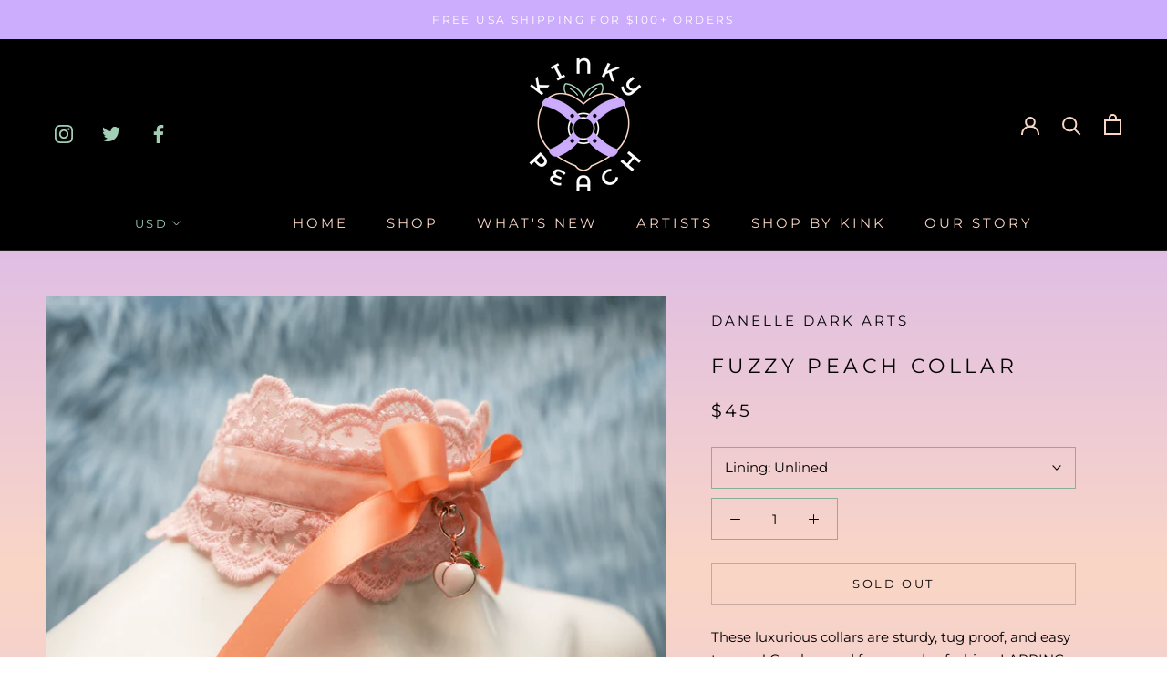

--- FILE ---
content_type: text/html; charset=utf-8
request_url: https://thekinkypeach.com/products/fuzzy-peach-collar
body_size: 31191
content:
    <!doctype html> 
<html class="no-js" lang="en">
  <head>
    <meta charset="utf-8"> 
    <meta http-equiv="X-UA-Compatible" content="IE=edge,chrome=1">
    <meta name="viewport" content="width=device-width, initial-scale=1.0, height=device-height, minimum-scale=1.0, user-scalable=0">
    <meta name="theme-color" content="">

    <title>
      Fuzzy Peach Collar &ndash; Peach Collective
    </title><meta name="description" content="These luxurious collars are sturdy, tug proof, and easy to wear! Can be used for everyday fashion, LARPING, cosplay, or BDSM play. The collar attaches in the back with a ribbon laced through sturdy D-rings, but can be replaced with any tie or lock of your choosing.Size13.5 x 2.5 inchesEach collar is one size fits all s"><link rel="canonical" href="https://thekinkypeach.com/products/fuzzy-peach-collar"><meta property="og:type" content="product">
  <meta property="og:title" content="Fuzzy Peach Collar"><meta property="og:image" content="http://thekinkypeach.com/cdn/shop/products/DSC07251_grande.png?v=1639054805">
    <meta property="og:image:secure_url" content="https://thekinkypeach.com/cdn/shop/products/DSC07251_grande.png?v=1639054805"><meta property="og:image" content="http://thekinkypeach.com/cdn/shop/products/DSC07253_grande.png?v=1639054794">
    <meta property="og:image:secure_url" content="https://thekinkypeach.com/cdn/shop/products/DSC07253_grande.png?v=1639054794"><meta property="og:image" content="http://thekinkypeach.com/cdn/shop/products/DSC07252_grande.png?v=1639054788">
    <meta property="og:image:secure_url" content="https://thekinkypeach.com/cdn/shop/products/DSC07252_grande.png?v=1639054788"><meta property="product:price:amount" content="45.00">
  <meta property="product:price:currency" content="USD"><meta property="og:description" content="These luxurious collars are sturdy, tug proof, and easy to wear! Can be used for everyday fashion, LARPING, cosplay, or BDSM play. The collar attaches in the back with a ribbon laced through sturdy D-rings, but can be replaced with any tie or lock of your choosing.Size13.5 x 2.5 inchesEach collar is one size fits all s"><meta property="og:url" content="https://thekinkypeach.com/products/fuzzy-peach-collar">
<meta property="og:site_name" content="Peach Collective"><meta name="twitter:card" content="summary"><meta name="twitter:title" content="Fuzzy Peach Collar">
  <meta name="twitter:description" content="These luxurious collars are sturdy, tug proof, and easy to wear! Can be used for everyday fashion, LARPING, cosplay, or BDSM play. The collar attaches in the back with a ribbon laced through sturdy D-rings, but can be replaced with any tie or lock of your choosing.Size13.5 x 2.5 inchesEach collar is one size fits all since the back is open and fastened with a ribbon! Included with your purchase.MaterialLace, Satin Ribbon, Fuzzy Velvet and Gold Hardware
Limited EditionThis collar has a limited stock. Get one before they&#39;re gone!Made to OrderEvery collar is made to order, so please allow 1-2 weeks of production time! (Production time may vary depending on order volume).ArtistHandmade with lots of love by Danelle Dark Arts ✨A percentage of all sales go to the artist to help them continue creating art!">
  <meta name="twitter:image" content="https://thekinkypeach.com/cdn/shop/products/DSC07251_600x600_crop_center.png?v=1639054805">

      <script>window.performance && window.performance.mark && window.performance.mark('shopify.content_for_header.start');</script><meta id="shopify-digital-wallet" name="shopify-digital-wallet" content="/25831211086/digital_wallets/dialog">
<meta name="shopify-checkout-api-token" content="db96921d5d4a310a02a14fdf954c66ba">
<meta id="in-context-paypal-metadata" data-shop-id="25831211086" data-venmo-supported="true" data-environment="production" data-locale="en_US" data-paypal-v4="true" data-currency="USD">
<link rel="alternate" type="application/json+oembed" href="https://thekinkypeach.com/products/fuzzy-peach-collar.oembed">
<script async="async" data-src="/checkouts/internal/preloads.js?locale=en-US"></script>
<script id="shopify-features" type="application/json">{"accessToken":"db96921d5d4a310a02a14fdf954c66ba","betas":["rich-media-storefront-analytics"],"domain":"thekinkypeach.com","predictiveSearch":true,"shopId":25831211086,"locale":"en"}</script>
<script>var Shopify = Shopify || {};
Shopify.shop = "the-kinky-peach.myshopify.com";
Shopify.locale = "en";
Shopify.currency = {"active":"USD","rate":"1.0"};
Shopify.country = "US";
Shopify.theme = {"name":"Prestige Dev Copy 11\/26\/2021","id":120764563534,"schema_name":"Prestige","schema_version":"4.4.2","theme_store_id":855,"role":"main"};
Shopify.theme.handle = "null";
Shopify.theme.style = {"id":null,"handle":null};
Shopify.cdnHost = "thekinkypeach.com/cdn";
Shopify.routes = Shopify.routes || {};
Shopify.routes.root = "/";</script>
<script type="module">!function(o){(o.Shopify=o.Shopify||{}).modules=!0}(window);</script>
<script>!function(o){function n(){var o=[];function n(){o.push(Array.prototype.slice.apply(arguments))}return n.q=o,n}var t=o.Shopify=o.Shopify||{};t.loadFeatures=n(),t.autoloadFeatures=n()}(window);</script>
<script id="shop-js-analytics" type="application/json">{"pageType":"product"}</script>
<script defer="defer" async type="module" data-src="//thekinkypeach.com/cdn/shopifycloud/shop-js/modules/v2/client.init-shop-cart-sync_BdyHc3Nr.en.esm.js"></script>
<script defer="defer" async type="module" data-src="//thekinkypeach.com/cdn/shopifycloud/shop-js/modules/v2/chunk.common_Daul8nwZ.esm.js"></script>
<script type="module">
  await import("//thekinkypeach.com/cdn/shopifycloud/shop-js/modules/v2/client.init-shop-cart-sync_BdyHc3Nr.en.esm.js");
await import("//thekinkypeach.com/cdn/shopifycloud/shop-js/modules/v2/chunk.common_Daul8nwZ.esm.js");

  window.Shopify.SignInWithShop?.initShopCartSync?.({"fedCMEnabled":true,"windoidEnabled":true});

</script>
<script>(function() {
  var isLoaded = false;
  function asyncLoad() {
    if (isLoaded) return;
    isLoaded = true;
    var urls = ["https:\/\/na.shgcdn3.com\/collector.js?shop=the-kinky-peach.myshopify.com","https:\/\/js.smile.io\/v1\/smile-shopify.js?shop=the-kinky-peach.myshopify.com","\/\/cdn.shopify.com\/proxy\/77fdba5dd0ec5417404c2e2815d8bfa122f00d48b536123ce1e7ca14110a7871\/api.goaffpro.com\/loader.js?shop=the-kinky-peach.myshopify.com\u0026sp-cache-control=cHVibGljLCBtYXgtYWdlPTkwMA","https:\/\/cdn.shopify.com\/s\/files\/1\/0258\/3121\/1086\/t\/8\/assets\/postscript-sdk.js?v=1603766784\u0026shopId=12019\u0026shop=the-kinky-peach.myshopify.com","https:\/\/cdn.shopify.com\/s\/files\/1\/0258\/3121\/1086\/t\/11\/assets\/globo.options.init.js?v=1637998376\u0026shop=the-kinky-peach.myshopify.com"];
    for (var i = 0; i < urls.length; i++) {
      var s = document.createElement('script');
      s.type = 'text/javascript';
      s.async = true;
      s.src = urls[i];
      var x = document.getElementsByTagName('script')[0];
      x.parentNode.insertBefore(s, x);
    }
  };
  document.addEventListener('StartAsyncLoading',function(event){asyncLoad();});if(window.attachEvent) {
    window.attachEvent('onload', function(){});
  } else {
    window.addEventListener('load', function(){}, false);
  }
})();</script>
<script id="__st">var __st={"a":25831211086,"offset":-28800,"reqid":"c801ab63-0dd9-45c2-807d-0ec11f155089-1769001355","pageurl":"thekinkypeach.com\/products\/fuzzy-peach-collar","u":"e7fb031ee39d","p":"product","rtyp":"product","rid":4931524952142};</script>
<script>window.ShopifyPaypalV4VisibilityTracking = true;</script>
<script id="captcha-bootstrap">!function(){'use strict';const t='contact',e='account',n='new_comment',o=[[t,t],['blogs',n],['comments',n],[t,'customer']],c=[[e,'customer_login'],[e,'guest_login'],[e,'recover_customer_password'],[e,'create_customer']],r=t=>t.map((([t,e])=>`form[action*='/${t}']:not([data-nocaptcha='true']) input[name='form_type'][value='${e}']`)).join(','),a=t=>()=>t?[...document.querySelectorAll(t)].map((t=>t.form)):[];function s(){const t=[...o],e=r(t);return a(e)}const i='password',u='form_key',d=['recaptcha-v3-token','g-recaptcha-response','h-captcha-response',i],f=()=>{try{return window.sessionStorage}catch{return}},m='__shopify_v',_=t=>t.elements[u];function p(t,e,n=!1){try{const o=window.sessionStorage,c=JSON.parse(o.getItem(e)),{data:r}=function(t){const{data:e,action:n}=t;return t[m]||n?{data:e,action:n}:{data:t,action:n}}(c);for(const[e,n]of Object.entries(r))t.elements[e]&&(t.elements[e].value=n);n&&o.removeItem(e)}catch(o){console.error('form repopulation failed',{error:o})}}const l='form_type',E='cptcha';function T(t){t.dataset[E]=!0}const w=window,h=w.document,L='Shopify',v='ce_forms',y='captcha';let A=!1;((t,e)=>{const n=(g='f06e6c50-85a8-45c8-87d0-21a2b65856fe',I='https://cdn.shopify.com/shopifycloud/storefront-forms-hcaptcha/ce_storefront_forms_captcha_hcaptcha.v1.5.2.iife.js',D={infoText:'Protected by hCaptcha',privacyText:'Privacy',termsText:'Terms'},(t,e,n)=>{const o=w[L][v],c=o.bindForm;if(c)return c(t,g,e,D).then(n);var r;o.q.push([[t,g,e,D],n]),r=I,A||(h.body.append(Object.assign(h.createElement('script'),{id:'captcha-provider',async:!0,src:r})),A=!0)});var g,I,D;w[L]=w[L]||{},w[L][v]=w[L][v]||{},w[L][v].q=[],w[L][y]=w[L][y]||{},w[L][y].protect=function(t,e){n(t,void 0,e),T(t)},Object.freeze(w[L][y]),function(t,e,n,w,h,L){const[v,y,A,g]=function(t,e,n){const i=e?o:[],u=t?c:[],d=[...i,...u],f=r(d),m=r(i),_=r(d.filter((([t,e])=>n.includes(e))));return[a(f),a(m),a(_),s()]}(w,h,L),I=t=>{const e=t.target;return e instanceof HTMLFormElement?e:e&&e.form},D=t=>v().includes(t);t.addEventListener('submit',(t=>{const e=I(t);if(!e)return;const n=D(e)&&!e.dataset.hcaptchaBound&&!e.dataset.recaptchaBound,o=_(e),c=g().includes(e)&&(!o||!o.value);(n||c)&&t.preventDefault(),c&&!n&&(function(t){try{if(!f())return;!function(t){const e=f();if(!e)return;const n=_(t);if(!n)return;const o=n.value;o&&e.removeItem(o)}(t);const e=Array.from(Array(32),(()=>Math.random().toString(36)[2])).join('');!function(t,e){_(t)||t.append(Object.assign(document.createElement('input'),{type:'hidden',name:u})),t.elements[u].value=e}(t,e),function(t,e){const n=f();if(!n)return;const o=[...t.querySelectorAll(`input[type='${i}']`)].map((({name:t})=>t)),c=[...d,...o],r={};for(const[a,s]of new FormData(t).entries())c.includes(a)||(r[a]=s);n.setItem(e,JSON.stringify({[m]:1,action:t.action,data:r}))}(t,e)}catch(e){console.error('failed to persist form',e)}}(e),e.submit())}));const S=(t,e)=>{t&&!t.dataset[E]&&(n(t,e.some((e=>e===t))),T(t))};for(const o of['focusin','change'])t.addEventListener(o,(t=>{const e=I(t);D(e)&&S(e,y())}));const B=e.get('form_key'),M=e.get(l),P=B&&M;t.addEventListener('DOMContentLoaded',(()=>{const t=y();if(P)for(const e of t)e.elements[l].value===M&&p(e,B);[...new Set([...A(),...v().filter((t=>'true'===t.dataset.shopifyCaptcha))])].forEach((e=>S(e,t)))}))}(h,new URLSearchParams(w.location.search),n,t,e,['guest_login'])})(!0,!0)}();</script>
<script integrity="sha256-4kQ18oKyAcykRKYeNunJcIwy7WH5gtpwJnB7kiuLZ1E=" data-source-attribution="shopify.loadfeatures" defer="defer" data-src="//thekinkypeach.com/cdn/shopifycloud/storefront/assets/storefront/load_feature-a0a9edcb.js" crossorigin="anonymous"></script>
<script data-source-attribution="shopify.dynamic_checkout.dynamic.init">var Shopify=Shopify||{};Shopify.PaymentButton=Shopify.PaymentButton||{isStorefrontPortableWallets:!0,init:function(){window.Shopify.PaymentButton.init=function(){};var t=document.createElement("script");t.data-src="https://thekinkypeach.com/cdn/shopifycloud/portable-wallets/latest/portable-wallets.en.js",t.type="module",document.head.appendChild(t)}};
</script>
<script data-source-attribution="shopify.dynamic_checkout.buyer_consent">
  function portableWalletsHideBuyerConsent(e){var t=document.getElementById("shopify-buyer-consent"),n=document.getElementById("shopify-subscription-policy-button");t&&n&&(t.classList.add("hidden"),t.setAttribute("aria-hidden","true"),n.removeEventListener("click",e))}function portableWalletsShowBuyerConsent(e){var t=document.getElementById("shopify-buyer-consent"),n=document.getElementById("shopify-subscription-policy-button");t&&n&&(t.classList.remove("hidden"),t.removeAttribute("aria-hidden"),n.addEventListener("click",e))}window.Shopify?.PaymentButton&&(window.Shopify.PaymentButton.hideBuyerConsent=portableWalletsHideBuyerConsent,window.Shopify.PaymentButton.showBuyerConsent=portableWalletsShowBuyerConsent);
</script>
<script data-source-attribution="shopify.dynamic_checkout.cart.bootstrap">document.addEventListener("DOMContentLoaded",(function(){function t(){return document.querySelector("shopify-accelerated-checkout-cart, shopify-accelerated-checkout")}if(t())Shopify.PaymentButton.init();else{new MutationObserver((function(e,n){t()&&(Shopify.PaymentButton.init(),n.disconnect())})).observe(document.body,{childList:!0,subtree:!0})}}));
</script>
<link id="shopify-accelerated-checkout-styles" rel="stylesheet" media="screen" href="https://thekinkypeach.com/cdn/shopifycloud/portable-wallets/latest/accelerated-checkout-backwards-compat.css" crossorigin="anonymous">
<style id="shopify-accelerated-checkout-cart">
        #shopify-buyer-consent {
  margin-top: 1em;
  display: inline-block;
  width: 100%;
}

#shopify-buyer-consent.hidden {
  display: none;
}

#shopify-subscription-policy-button {
  background: none;
  border: none;
  padding: 0;
  text-decoration: underline;
  font-size: inherit;
  cursor: pointer;
}

#shopify-subscription-policy-button::before {
  box-shadow: none;
}

      </style>

<script>window.performance && window.performance.mark && window.performance.mark('shopify.content_for_header.end');</script>        
 
     
    <link rel="stylesheet"  href="//thekinkypeach.com/cdn/shop/t/11/assets/theme.scss.css?v=72807143200626742031762991254">

    <script>
      // This allows to expose several variables to the global scope, to be used in scripts
      window.theme = {
        template: "product",
        localeRootUrl: '',
        shopCurrency: "USD",
        moneyFormat: "${{amount}}",
        moneyWithCurrencyFormat: "${{amount}} USD",
        useNativeMultiCurrency: false,
        currencyConversionEnabled: true,
        currencyConversionMoneyFormat: "money_format",
        currencyConversionRoundAmounts: true,
        productImageSize: "square",
        searchMode: "product,article,page",
        showPageTransition: false,
        showElementStaggering: true,
        showImageZooming: true
      };

      window.languages = {
        cartAddNote: "Add Order Note",
        cartEditNote: "Edit Order Note",
        productImageLoadingError: "This image could not be loaded. Please try to reload the page.",
        productFormAddToCart: "Add to cart",
        productFormUnavailable: "Unavailable",
        productFormSoldOut: "Sold Out",
        shippingEstimatorOneResult: "1 option available:",
        shippingEstimatorMoreResults: "{{count}} options available:",
        shippingEstimatorNoResults: "No shipping could be found"
      };

      window.lazySizesConfig = {
        loadHidden: false,
        hFac: 0.5,
        expFactor: 2,
        ricTimeout: 150,
        lazyClass: 'Image--lazyLoad',
        loadingClass: 'Image--lazyLoading',
        loadedClass: 'Image--lazyLoaded'
      };

      document.documentElement.className = document.documentElement.className.replace('no-js', 'js');
      document.documentElement.style.setProperty('--window-height', window.innerHeight + 'px');

      // We do a quick detection of some features (we could use Modernizr but for so little...)
      (function() {
        document.documentElement.className += ((window.CSS && window.CSS.supports('(position: sticky) or (position: -webkit-sticky)')) ? ' supports-sticky' : ' no-supports-sticky');
        document.documentElement.className += (window.matchMedia('(-moz-touch-enabled: 1), (hover: none)')).matches ? ' no-supports-hover' : ' supports-hover';
      }());

      // This code is done to force reload the page when the back button is hit (which allows to fix stale data on cart, for instance)
      if (performance.navigation.type === 2) {
        location.reload(true);
      }
    </script>

    <script src="//thekinkypeach.com/cdn/shop/t/11/assets/lazysizes.min.js?v=174358363404432586981637998377" async></script>

    
      <script src="//cdn.shopify.com/s/javascripts/currencies.js" defer></script>
    
<script data-src="https://polyfill-fastly.net/v3/polyfill.min.js?unknown=polyfill&features=fetch,Element.prototype.closest,Element.prototype.remove,Element.prototype.classList,Array.prototype.includes,Array.prototype.fill,Object.assign,CustomEvent,IntersectionObserver,IntersectionObserverEntry,URL" defer></script>
    <script src="//thekinkypeach.com/cdn/shop/t/11/assets/libs.min.js?v=88466822118989791001637998378" defer></script>
    <script src="//thekinkypeach.com/cdn/shop/t/11/assets/theme.min.js?v=135174551101602897611637998380" defer></script>
    <script data-src="//thekinkypeach.com/cdn/shop/t/11/assets/custom.js?v=8814717088703906631637998375" defer></script>

    
  <script type="application/ld+json">
  {
    "@context": "http://schema.org",
    "@type": "Product",
    "offers": [{
          "@type": "Offer",
          "name": "Unlined",
          "availability":"https://schema.org/OutOfStock",
          "price": "45.00",
          "priceCurrency": "USD",
          "priceValidUntil": "2026-01-31","url": "https://thekinkypeach.com/products/fuzzy-peach-collar?variant=47336004845874"
        },
{
          "@type": "Offer",
          "name": "Satin Lined",
          "availability":"https://schema.org/OutOfStock",
          "price": "50.00",
          "priceCurrency": "USD",
          "priceValidUntil": "2026-01-31","url": "https://thekinkypeach.com/products/fuzzy-peach-collar?variant=47336004878642"
        }
],

    "brand": {
      "name": "Danelle Dark Arts"
    },
    "name": "Fuzzy Peach Collar",
    "description": "These luxurious collars are sturdy, tug proof, and easy to wear! Can be used for everyday fashion, LARPING, cosplay, or BDSM play. The collar attaches in the back with a ribbon laced through sturdy D-rings, but can be replaced with any tie or lock of your choosing.Size13.5 x 2.5 inchesEach collar is one size fits all since the back is open and fastened with a ribbon! Included with your purchase.MaterialLace, Satin Ribbon, Fuzzy Velvet and Gold Hardware\nLimited EditionThis collar has a limited stock. Get one before they're gone!Made to OrderEvery collar is made to order, so please allow 1-2 weeks of production time! (Production time may vary depending on order volume).ArtistHandmade with lots of love by Danelle Dark Arts ✨A percentage of all sales go to the artist to help them continue creating art!",
    "category": "Choker\/Collar",
    "url": "https://thekinkypeach.com/products/fuzzy-peach-collar",
    "sku": "",
    "image": {
      "@type": "ImageObject",
      "url": "https://thekinkypeach.com/cdn/shop/products/DSC07251_1024x.png?v=1639054805",
      "image": "https://thekinkypeach.com/cdn/shop/products/DSC07251_1024x.png?v=1639054805",
      "name": "Fuzzy Peach Collar",
      "width": "1024",
      "height": "1024"
    }
  }
  </script>

  
  

  

<script type="text/javascript">
  
    window.SHG_CUSTOMER = null;
  
</script>










<link href="https://monorail-edge.shopifysvc.com" rel="dns-prefetch">
<script>(function(){if ("sendBeacon" in navigator && "performance" in window) {try {var session_token_from_headers = performance.getEntriesByType('navigation')[0].serverTiming.find(x => x.name == '_s').description;} catch {var session_token_from_headers = undefined;}var session_cookie_matches = document.cookie.match(/_shopify_s=([^;]*)/);var session_token_from_cookie = session_cookie_matches && session_cookie_matches.length === 2 ? session_cookie_matches[1] : "";var session_token = session_token_from_headers || session_token_from_cookie || "";function handle_abandonment_event(e) {var entries = performance.getEntries().filter(function(entry) {return /monorail-edge.shopifysvc.com/.test(entry.name);});if (!window.abandonment_tracked && entries.length === 0) {window.abandonment_tracked = true;var currentMs = Date.now();var navigation_start = performance.timing.navigationStart;var payload = {shop_id: 25831211086,url: window.location.href,navigation_start,duration: currentMs - navigation_start,session_token,page_type: "product"};window.navigator.sendBeacon("https://monorail-edge.shopifysvc.com/v1/produce", JSON.stringify({schema_id: "online_store_buyer_site_abandonment/1.1",payload: payload,metadata: {event_created_at_ms: currentMs,event_sent_at_ms: currentMs}}));}}window.addEventListener('pagehide', handle_abandonment_event);}}());</script>
<script id="web-pixels-manager-setup">(function e(e,d,r,n,o){if(void 0===o&&(o={}),!Boolean(null===(a=null===(i=window.Shopify)||void 0===i?void 0:i.analytics)||void 0===a?void 0:a.replayQueue)){var i,a;window.Shopify=window.Shopify||{};var t=window.Shopify;t.analytics=t.analytics||{};var s=t.analytics;s.replayQueue=[],s.publish=function(e,d,r){return s.replayQueue.push([e,d,r]),!0};try{self.performance.mark("wpm:start")}catch(e){}var l=function(){var e={modern:/Edge?\/(1{2}[4-9]|1[2-9]\d|[2-9]\d{2}|\d{4,})\.\d+(\.\d+|)|Firefox\/(1{2}[4-9]|1[2-9]\d|[2-9]\d{2}|\d{4,})\.\d+(\.\d+|)|Chrom(ium|e)\/(9{2}|\d{3,})\.\d+(\.\d+|)|(Maci|X1{2}).+ Version\/(15\.\d+|(1[6-9]|[2-9]\d|\d{3,})\.\d+)([,.]\d+|)( \(\w+\)|)( Mobile\/\w+|) Safari\/|Chrome.+OPR\/(9{2}|\d{3,})\.\d+\.\d+|(CPU[ +]OS|iPhone[ +]OS|CPU[ +]iPhone|CPU IPhone OS|CPU iPad OS)[ +]+(15[._]\d+|(1[6-9]|[2-9]\d|\d{3,})[._]\d+)([._]\d+|)|Android:?[ /-](13[3-9]|1[4-9]\d|[2-9]\d{2}|\d{4,})(\.\d+|)(\.\d+|)|Android.+Firefox\/(13[5-9]|1[4-9]\d|[2-9]\d{2}|\d{4,})\.\d+(\.\d+|)|Android.+Chrom(ium|e)\/(13[3-9]|1[4-9]\d|[2-9]\d{2}|\d{4,})\.\d+(\.\d+|)|SamsungBrowser\/([2-9]\d|\d{3,})\.\d+/,legacy:/Edge?\/(1[6-9]|[2-9]\d|\d{3,})\.\d+(\.\d+|)|Firefox\/(5[4-9]|[6-9]\d|\d{3,})\.\d+(\.\d+|)|Chrom(ium|e)\/(5[1-9]|[6-9]\d|\d{3,})\.\d+(\.\d+|)([\d.]+$|.*Safari\/(?![\d.]+ Edge\/[\d.]+$))|(Maci|X1{2}).+ Version\/(10\.\d+|(1[1-9]|[2-9]\d|\d{3,})\.\d+)([,.]\d+|)( \(\w+\)|)( Mobile\/\w+|) Safari\/|Chrome.+OPR\/(3[89]|[4-9]\d|\d{3,})\.\d+\.\d+|(CPU[ +]OS|iPhone[ +]OS|CPU[ +]iPhone|CPU IPhone OS|CPU iPad OS)[ +]+(10[._]\d+|(1[1-9]|[2-9]\d|\d{3,})[._]\d+)([._]\d+|)|Android:?[ /-](13[3-9]|1[4-9]\d|[2-9]\d{2}|\d{4,})(\.\d+|)(\.\d+|)|Mobile Safari.+OPR\/([89]\d|\d{3,})\.\d+\.\d+|Android.+Firefox\/(13[5-9]|1[4-9]\d|[2-9]\d{2}|\d{4,})\.\d+(\.\d+|)|Android.+Chrom(ium|e)\/(13[3-9]|1[4-9]\d|[2-9]\d{2}|\d{4,})\.\d+(\.\d+|)|Android.+(UC? ?Browser|UCWEB|U3)[ /]?(15\.([5-9]|\d{2,})|(1[6-9]|[2-9]\d|\d{3,})\.\d+)\.\d+|SamsungBrowser\/(5\.\d+|([6-9]|\d{2,})\.\d+)|Android.+MQ{2}Browser\/(14(\.(9|\d{2,})|)|(1[5-9]|[2-9]\d|\d{3,})(\.\d+|))(\.\d+|)|K[Aa][Ii]OS\/(3\.\d+|([4-9]|\d{2,})\.\d+)(\.\d+|)/},d=e.modern,r=e.legacy,n=navigator.userAgent;return n.match(d)?"modern":n.match(r)?"legacy":"unknown"}(),u="modern"===l?"modern":"legacy",c=(null!=n?n:{modern:"",legacy:""})[u],f=function(e){return[e.baseUrl,"/wpm","/b",e.hashVersion,"modern"===e.buildTarget?"m":"l",".js"].join("")}({baseUrl:d,hashVersion:r,buildTarget:u}),m=function(e){var d=e.version,r=e.bundleTarget,n=e.surface,o=e.pageUrl,i=e.monorailEndpoint;return{emit:function(e){var a=e.status,t=e.errorMsg,s=(new Date).getTime(),l=JSON.stringify({metadata:{event_sent_at_ms:s},events:[{schema_id:"web_pixels_manager_load/3.1",payload:{version:d,bundle_target:r,page_url:o,status:a,surface:n,error_msg:t},metadata:{event_created_at_ms:s}}]});if(!i)return console&&console.warn&&console.warn("[Web Pixels Manager] No Monorail endpoint provided, skipping logging."),!1;try{return self.navigator.sendBeacon.bind(self.navigator)(i,l)}catch(e){}var u=new XMLHttpRequest;try{return u.open("POST",i,!0),u.setRequestHeader("Content-Type","text/plain"),u.send(l),!0}catch(e){return console&&console.warn&&console.warn("[Web Pixels Manager] Got an unhandled error while logging to Monorail."),!1}}}}({version:r,bundleTarget:l,surface:e.surface,pageUrl:self.location.href,monorailEndpoint:e.monorailEndpoint});try{o.browserTarget=l,function(e){var d=e.src,r=e.async,n=void 0===r||r,o=e.onload,i=e.onerror,a=e.sri,t=e.scriptDataAttributes,s=void 0===t?{}:t,l=document.createElement("script"),u=document.querySelector("head"),c=document.querySelector("body");if(l.async=n,l.src=d,a&&(l.integrity=a,l.crossOrigin="anonymous"),s)for(var f in s)if(Object.prototype.hasOwnProperty.call(s,f))try{l.dataset[f]=s[f]}catch(e){}if(o&&l.addEventListener("load",o),i&&l.addEventListener("error",i),u)u.appendChild(l);else{if(!c)throw new Error("Did not find a head or body element to append the script");c.appendChild(l)}}({src:f,async:!0,onload:function(){if(!function(){var e,d;return Boolean(null===(d=null===(e=window.Shopify)||void 0===e?void 0:e.analytics)||void 0===d?void 0:d.initialized)}()){var d=window.webPixelsManager.init(e)||void 0;if(d){var r=window.Shopify.analytics;r.replayQueue.forEach((function(e){var r=e[0],n=e[1],o=e[2];d.publishCustomEvent(r,n,o)})),r.replayQueue=[],r.publish=d.publishCustomEvent,r.visitor=d.visitor,r.initialized=!0}}},onerror:function(){return m.emit({status:"failed",errorMsg:"".concat(f," has failed to load")})},sri:function(e){var d=/^sha384-[A-Za-z0-9+/=]+$/;return"string"==typeof e&&d.test(e)}(c)?c:"",scriptDataAttributes:o}),m.emit({status:"loading"})}catch(e){m.emit({status:"failed",errorMsg:(null==e?void 0:e.message)||"Unknown error"})}}})({shopId: 25831211086,storefrontBaseUrl: "https://thekinkypeach.com",extensionsBaseUrl: "https://extensions.shopifycdn.com/cdn/shopifycloud/web-pixels-manager",monorailEndpoint: "https://monorail-edge.shopifysvc.com/unstable/produce_batch",surface: "storefront-renderer",enabledBetaFlags: ["2dca8a86"],webPixelsConfigList: [{"id":"1630830898","configuration":"{\"shopId\":\"12019\"}","eventPayloadVersion":"v1","runtimeContext":"STRICT","scriptVersion":"e57a43765e0d230c1bcb12178c1ff13f","type":"APP","apiClientId":2328352,"privacyPurposes":[],"dataSharingAdjustments":{"protectedCustomerApprovalScopes":["read_customer_address","read_customer_email","read_customer_name","read_customer_personal_data","read_customer_phone"]}},{"id":"1459323186","configuration":"{\"shop\":\"the-kinky-peach.myshopify.com\",\"cookie_duration\":\"604800\"}","eventPayloadVersion":"v1","runtimeContext":"STRICT","scriptVersion":"a2e7513c3708f34b1f617d7ce88f9697","type":"APP","apiClientId":2744533,"privacyPurposes":["ANALYTICS","MARKETING"],"dataSharingAdjustments":{"protectedCustomerApprovalScopes":["read_customer_address","read_customer_email","read_customer_name","read_customer_personal_data","read_customer_phone"]}},{"id":"shopify-app-pixel","configuration":"{}","eventPayloadVersion":"v1","runtimeContext":"STRICT","scriptVersion":"0450","apiClientId":"shopify-pixel","type":"APP","privacyPurposes":["ANALYTICS","MARKETING"]},{"id":"shopify-custom-pixel","eventPayloadVersion":"v1","runtimeContext":"LAX","scriptVersion":"0450","apiClientId":"shopify-pixel","type":"CUSTOM","privacyPurposes":["ANALYTICS","MARKETING"]}],isMerchantRequest: false,initData: {"shop":{"name":"Peach Collective","paymentSettings":{"currencyCode":"USD"},"myshopifyDomain":"the-kinky-peach.myshopify.com","countryCode":"US","storefrontUrl":"https:\/\/thekinkypeach.com"},"customer":null,"cart":null,"checkout":null,"productVariants":[{"price":{"amount":45.0,"currencyCode":"USD"},"product":{"title":"Fuzzy Peach Collar","vendor":"Danelle Dark Arts","id":"4931524952142","untranslatedTitle":"Fuzzy Peach Collar","url":"\/products\/fuzzy-peach-collar","type":"Choker\/Collar"},"id":"47336004845874","image":{"src":"\/\/thekinkypeach.com\/cdn\/shop\/products\/DSC07251.png?v=1639054805"},"sku":"","title":"Unlined","untranslatedTitle":"Unlined"},{"price":{"amount":50.0,"currencyCode":"USD"},"product":{"title":"Fuzzy Peach Collar","vendor":"Danelle Dark Arts","id":"4931524952142","untranslatedTitle":"Fuzzy Peach Collar","url":"\/products\/fuzzy-peach-collar","type":"Choker\/Collar"},"id":"47336004878642","image":{"src":"\/\/thekinkypeach.com\/cdn\/shop\/products\/DSC07251.png?v=1639054805"},"sku":"","title":"Satin Lined","untranslatedTitle":"Satin Lined"}],"purchasingCompany":null},},"https://thekinkypeach.com/cdn","fcfee988w5aeb613cpc8e4bc33m6693e112",{"modern":"","legacy":""},{"shopId":"25831211086","storefrontBaseUrl":"https:\/\/thekinkypeach.com","extensionBaseUrl":"https:\/\/extensions.shopifycdn.com\/cdn\/shopifycloud\/web-pixels-manager","surface":"storefront-renderer","enabledBetaFlags":"[\"2dca8a86\"]","isMerchantRequest":"false","hashVersion":"fcfee988w5aeb613cpc8e4bc33m6693e112","publish":"custom","events":"[[\"page_viewed\",{}],[\"product_viewed\",{\"productVariant\":{\"price\":{\"amount\":45.0,\"currencyCode\":\"USD\"},\"product\":{\"title\":\"Fuzzy Peach Collar\",\"vendor\":\"Danelle Dark Arts\",\"id\":\"4931524952142\",\"untranslatedTitle\":\"Fuzzy Peach Collar\",\"url\":\"\/products\/fuzzy-peach-collar\",\"type\":\"Choker\/Collar\"},\"id\":\"47336004845874\",\"image\":{\"src\":\"\/\/thekinkypeach.com\/cdn\/shop\/products\/DSC07251.png?v=1639054805\"},\"sku\":\"\",\"title\":\"Unlined\",\"untranslatedTitle\":\"Unlined\"}}]]"});</script><script>
  window.ShopifyAnalytics = window.ShopifyAnalytics || {};
  window.ShopifyAnalytics.meta = window.ShopifyAnalytics.meta || {};
  window.ShopifyAnalytics.meta.currency = 'USD';
  var meta = {"product":{"id":4931524952142,"gid":"gid:\/\/shopify\/Product\/4931524952142","vendor":"Danelle Dark Arts","type":"Choker\/Collar","handle":"fuzzy-peach-collar","variants":[{"id":47336004845874,"price":4500,"name":"Fuzzy Peach Collar - Unlined","public_title":"Unlined","sku":""},{"id":47336004878642,"price":5000,"name":"Fuzzy Peach Collar - Satin Lined","public_title":"Satin Lined","sku":""}],"remote":false},"page":{"pageType":"product","resourceType":"product","resourceId":4931524952142,"requestId":"c801ab63-0dd9-45c2-807d-0ec11f155089-1769001355"}};
  for (var attr in meta) {
    window.ShopifyAnalytics.meta[attr] = meta[attr];
  }
</script>
<script class="analytics">
  (function () {
    var customDocumentWrite = function(content) {
      var jquery = null;

      if (window.jQuery) {
        jquery = window.jQuery;
      } else if (window.Checkout && window.Checkout.$) {
        jquery = window.Checkout.$;
      }

      if (jquery) {
        jquery('body').append(content);
      }
    };

    var hasLoggedConversion = function(token) {
      if (token) {
        return document.cookie.indexOf('loggedConversion=' + token) !== -1;
      }
      return false;
    }

    var setCookieIfConversion = function(token) {
      if (token) {
        var twoMonthsFromNow = new Date(Date.now());
        twoMonthsFromNow.setMonth(twoMonthsFromNow.getMonth() + 2);

        document.cookie = 'loggedConversion=' + token + '; expires=' + twoMonthsFromNow;
      }
    }

    var trekkie = window.ShopifyAnalytics.lib = window.trekkie = window.trekkie || [];
    if (trekkie.integrations) {
      return;
    }
    trekkie.methods = [
      'identify',
      'page',
      'ready',
      'track',
      'trackForm',
      'trackLink'
    ];
    trekkie.factory = function(method) {
      return function() {
        var args = Array.prototype.slice.call(arguments);
        args.unshift(method);
        trekkie.push(args);
        return trekkie;
      };
    };
    for (var i = 0; i < trekkie.methods.length; i++) {
      var key = trekkie.methods[i];
      trekkie[key] = trekkie.factory(key);
    }
    trekkie.load = function(config) {
      trekkie.config = config || {};
      trekkie.config.initialDocumentCookie = document.cookie;
      var first = document.getElementsByTagName('script')[0];
      var script = document.createElement('script');
      script.type = 'text/javascript';
      script.onerror = function(e) {
        var scriptFallback = document.createElement('script');
        scriptFallback.type = 'text/javascript';
        scriptFallback.onerror = function(error) {
                var Monorail = {
      produce: function produce(monorailDomain, schemaId, payload) {
        var currentMs = new Date().getTime();
        var event = {
          schema_id: schemaId,
          payload: payload,
          metadata: {
            event_created_at_ms: currentMs,
            event_sent_at_ms: currentMs
          }
        };
        return Monorail.sendRequest("https://" + monorailDomain + "/v1/produce", JSON.stringify(event));
      },
      sendRequest: function sendRequest(endpointUrl, payload) {
        // Try the sendBeacon API
        if (window && window.navigator && typeof window.navigator.sendBeacon === 'function' && typeof window.Blob === 'function' && !Monorail.isIos12()) {
          var blobData = new window.Blob([payload], {
            type: 'text/plain'
          });

          if (window.navigator.sendBeacon(endpointUrl, blobData)) {
            return true;
          } // sendBeacon was not successful

        } // XHR beacon

        var xhr = new XMLHttpRequest();

        try {
          xhr.open('POST', endpointUrl);
          xhr.setRequestHeader('Content-Type', 'text/plain');
          xhr.send(payload);
        } catch (e) {
          console.log(e);
        }

        return false;
      },
      isIos12: function isIos12() {
        return window.navigator.userAgent.lastIndexOf('iPhone; CPU iPhone OS 12_') !== -1 || window.navigator.userAgent.lastIndexOf('iPad; CPU OS 12_') !== -1;
      }
    };
    Monorail.produce('monorail-edge.shopifysvc.com',
      'trekkie_storefront_load_errors/1.1',
      {shop_id: 25831211086,
      theme_id: 120764563534,
      app_name: "storefront",
      context_url: window.location.href,
      source_url: "//thekinkypeach.com/cdn/s/trekkie.storefront.cd680fe47e6c39ca5d5df5f0a32d569bc48c0f27.min.js"});

        };
        scriptFallback.async = true;
        scriptFallback.src = '//thekinkypeach.com/cdn/s/trekkie.storefront.cd680fe47e6c39ca5d5df5f0a32d569bc48c0f27.min.js';
        first.parentNode.insertBefore(scriptFallback, first);
      };
      script.async = true;
      script.src = '//thekinkypeach.com/cdn/s/trekkie.storefront.cd680fe47e6c39ca5d5df5f0a32d569bc48c0f27.min.js';
      first.parentNode.insertBefore(script, first);
    };
    trekkie.load(
      {"Trekkie":{"appName":"storefront","development":false,"defaultAttributes":{"shopId":25831211086,"isMerchantRequest":null,"themeId":120764563534,"themeCityHash":"2157741900282993054","contentLanguage":"en","currency":"USD","eventMetadataId":"2c36dd47-9d49-4cff-8ad9-d9d698926dc8"},"isServerSideCookieWritingEnabled":true,"monorailRegion":"shop_domain","enabledBetaFlags":["65f19447"]},"Session Attribution":{},"S2S":{"facebookCapiEnabled":false,"source":"trekkie-storefront-renderer","apiClientId":580111}}
    );

    var loaded = false;
    trekkie.ready(function() {
      if (loaded) return;
      loaded = true;

      window.ShopifyAnalytics.lib = window.trekkie;

      var originalDocumentWrite = document.write;
      document.write = customDocumentWrite;
      try { window.ShopifyAnalytics.merchantGoogleAnalytics.call(this); } catch(error) {};
      document.write = originalDocumentWrite;

      window.ShopifyAnalytics.lib.page(null,{"pageType":"product","resourceType":"product","resourceId":4931524952142,"requestId":"c801ab63-0dd9-45c2-807d-0ec11f155089-1769001355","shopifyEmitted":true});

      var match = window.location.pathname.match(/checkouts\/(.+)\/(thank_you|post_purchase)/)
      var token = match? match[1]: undefined;
      if (!hasLoggedConversion(token)) {
        setCookieIfConversion(token);
        window.ShopifyAnalytics.lib.track("Viewed Product",{"currency":"USD","variantId":47336004845874,"productId":4931524952142,"productGid":"gid:\/\/shopify\/Product\/4931524952142","name":"Fuzzy Peach Collar - Unlined","price":"45.00","sku":"","brand":"Danelle Dark Arts","variant":"Unlined","category":"Choker\/Collar","nonInteraction":true,"remote":false},undefined,undefined,{"shopifyEmitted":true});
      window.ShopifyAnalytics.lib.track("monorail:\/\/trekkie_storefront_viewed_product\/1.1",{"currency":"USD","variantId":47336004845874,"productId":4931524952142,"productGid":"gid:\/\/shopify\/Product\/4931524952142","name":"Fuzzy Peach Collar - Unlined","price":"45.00","sku":"","brand":"Danelle Dark Arts","variant":"Unlined","category":"Choker\/Collar","nonInteraction":true,"remote":false,"referer":"https:\/\/thekinkypeach.com\/products\/fuzzy-peach-collar"});
      }
    });


        var eventsListenerScript = document.createElement('script');
        eventsListenerScript.async = true;
        eventsListenerScript.src = "//thekinkypeach.com/cdn/shopifycloud/storefront/assets/shop_events_listener-3da45d37.js";
        document.getElementsByTagName('head')[0].appendChild(eventsListenerScript);

})();</script>
<script
  defer
  src="https://thekinkypeach.com/cdn/shopifycloud/perf-kit/shopify-perf-kit-3.0.4.min.js"
  data-application="storefront-renderer"
  data-shop-id="25831211086"
  data-render-region="gcp-us-central1"
  data-page-type="product"
  data-theme-instance-id="120764563534"
  data-theme-name="Prestige"
  data-theme-version="4.4.2"
  data-monorail-region="shop_domain"
  data-resource-timing-sampling-rate="10"
  data-shs="true"
  data-shs-beacon="true"
  data-shs-export-with-fetch="true"
  data-shs-logs-sample-rate="1"
  data-shs-beacon-endpoint="https://thekinkypeach.com/api/collect"
></script>
</head>

  <body class="prestige--v4  template-product">
    <a class="PageSkipLink u-visually-hidden" href="#main">Skip to content</a>
    <span class="LoadingBar"></span>
    <div class="PageOverlay"></div>
    <div class="PageTransition"></div>

    <div id="shopify-section-popup" class="shopify-section"></div>
    <div id="shopify-section-sidebar-menu" class="shopify-section"><section id="sidebar-menu" class="SidebarMenu Drawer Drawer--small Drawer--fromLeft" aria-hidden="true" data-section-id="sidebar-menu" data-section-type="sidebar-menu">
    <header class="Drawer__Header" data-drawer-animated-left>
      <button class="Drawer__Close Icon-Wrapper--clickable" data-action="close-drawer" data-drawer-id="sidebar-menu" aria-label="Close navigation"><svg class="Icon Icon--close " role="presentation" viewBox="0 0 16 14">
      <path d="M15 0L1 14m14 0L1 0" stroke="currentColor" fill="none" fill-rule="evenodd"></path>
    </svg></button>
    </header>

    <div class="Drawer__Content">
      <div class="Drawer__Main" data-drawer-animated-left data-scrollable>
        <div class="Drawer__Container">
          <nav class="SidebarMenu__Nav SidebarMenu__Nav--primary" aria-label="Sidebar navigation"><div class="Collapsible"><a href="/" class="Collapsible__Button Heading Link Link--primary u-h6">Home</a></div><div class="Collapsible"><button class="Collapsible__Button Heading u-h6" data-action="toggle-collapsible" aria-expanded="false">Shop<span class="Collapsible__Plus"></span>
                  </button>

                  <div class="Collapsible__Inner">
                    <div class="Collapsible__Content"><div class="Collapsible"><button class="Collapsible__Button Heading Text--subdued Link--primary u-h7" data-action="toggle-collapsible" aria-expanded="false">Kinky Toys &amp; Gear (18+)<span class="Collapsible__Plus"></span>
                            </button>

                            <div class="Collapsible__Inner">
                              <div class="Collapsible__Content">
                                <ul class="Linklist Linklist--bordered Linklist--spacingLoose"><li class="Linklist__Item">
                                      <a href="/collections/anal-toys" class="Text--subdued Link Link--primary">Anal Toys</a>
                                    </li><li class="Linklist__Item">
                                      <a href="/collections/beginners-bondage" class="Text--subdued Link Link--primary">Beginner&#39;s Bondage Toys &amp; Gear</a>
                                    </li><li class="Linklist__Item">
                                      <a href="/collections/blindfolds" class="Text--subdued Link Link--primary">Blindfolds</a>
                                    </li><li class="Linklist__Item">
                                      <a href="/collections/bondage-sets" class="Text--subdued Link Link--primary">Bondage Sets</a>
                                    </li><li class="Linklist__Item">
                                      <a href="/collections/collars-leashes" class="Text--subdued Link Link--primary">Collars &amp; Leashes</a>
                                    </li><li class="Linklist__Item">
                                      <a href="/collections/crops-canes" class="Text--subdued Link Link--primary">Crops &amp; Canes</a>
                                    </li><li class="Linklist__Item">
                                      <a href="/collections/cuffs-restraints" class="Text--subdued Link Link--primary">Cuffs &amp; Restraints</a>
                                    </li><li class="Linklist__Item">
                                      <a href="/collections/floggers-whips" class="Text--subdued Link Link--primary">Floggers &amp; Whips</a>
                                    </li><li class="Linklist__Item">
                                      <a href="/collections/gags" class="Text--subdued Link Link--primary">Gags</a>
                                    </li><li class="Linklist__Item">
                                      <a href="/collections/glass-acrylic-toys" class="Text--subdued Link Link--primary">Glass &amp; Acrylic Toys</a>
                                    </li><li class="Linklist__Item">
                                      <a href="/collections/masks-muzzles-hoods" class="Text--subdued Link Link--primary">Masks, Muzzles, &amp; Hoods</a>
                                    </li><li class="Linklist__Item">
                                      <a href="/collections/nipple-toys" class="Text--subdued Link Link--primary">Nipple Toys</a>
                                    </li><li class="Linklist__Item">
                                      <a href="/collections/paddles" class="Text--subdued Link Link--primary">Paddles</a>
                                    </li><li class="Linklist__Item">
                                      <a href="/collections/rope" class="Text--subdued Link Link--primary">Rope</a>
                                    </li><li class="Linklist__Item">
                                      <a href="/collections/attachments-hardware-locks" class="Text--subdued Link Link--primary">Attachments, Hardware, &amp; Accessories</a>
                                    </li><li class="Linklist__Item">
                                      <a href="/collections/shop-all-toys-gear" class="Text--subdued Link Link--primary">Shop All Toys &amp; Gear</a>
                                    </li></ul>
                              </div>
                            </div></div><div class="Collapsible"><button class="Collapsible__Button Heading Text--subdued Link--primary u-h7" data-action="toggle-collapsible" aria-expanded="false">Accessories<span class="Collapsible__Plus"></span>
                            </button>

                            <div class="Collapsible__Inner">
                              <div class="Collapsible__Content">
                                <ul class="Linklist Linklist--bordered Linklist--spacingLoose"><li class="Linklist__Item">
                                      <a href="/collections/vegan-chokers-collars" class="Text--subdued Link Link--primary">Vegan Leather &amp; Vinyl Collars</a>
                                    </li><li class="Linklist__Item">
                                      <a href="/collections/ribbon-collars" class="Text--subdued Link Link--primary">Ribbon Collars</a>
                                    </li><li class="Linklist__Item">
                                      <a href="/collections/collars-leashes" class="Text--subdued Link Link--primary">Tug Proof Collars for Play</a>
                                    </li><li class="Linklist__Item">
                                      <a href="/collections/necklaces" class="Text--subdued Link Link--primary">Necklaces (non-chokers)</a>
                                    </li><li class="Linklist__Item">
                                      <a href="/collections/earrings" class="Text--subdued Link Link--primary">Earrings</a>
                                    </li><li class="Linklist__Item">
                                      <a href="/collections/harnesses-belts-garter" class="Text--subdued Link Link--primary">Harnesses, Belts &amp; Garters</a>
                                    </li><li class="Linklist__Item">
                                      <a href="/collections/masks-face-chains" class="Text--subdued Link Link--primary">Masks &amp; Face Chains</a>
                                    </li><li class="Linklist__Item">
                                      <a href="/collections/hats-hair-accessories" class="Text--subdued Link Link--primary">Hats &amp; Hair Accessories</a>
                                    </li><li class="Linklist__Item">
                                      <a href="/collections/socks-stockings" class="Text--subdued Link Link--primary">Socks &amp; Stockings</a>
                                    </li><li class="Linklist__Item">
                                      <a href="/collections/bags" class="Text--subdued Link Link--primary">Bags</a>
                                    </li><li class="Linklist__Item">
                                      <a href="/collections/shop-all-accessories" class="Text--subdued Link Link--primary">Shop All Accessories</a>
                                    </li></ul>
                              </div>
                            </div></div><div class="Collapsible"><button class="Collapsible__Button Heading Text--subdued Link--primary u-h7" data-action="toggle-collapsible" aria-expanded="false">Art<span class="Collapsible__Plus"></span>
                            </button>

                            <div class="Collapsible__Inner">
                              <div class="Collapsible__Content">
                                <ul class="Linklist Linklist--bordered Linklist--spacingLoose"><li class="Linklist__Item">
                                      <a href="/collections/stickers" class="Text--subdued Link Link--primary">Stickers</a>
                                    </li><li class="Linklist__Item">
                                      <a href="/collections/pins" class="Text--subdued Link Link--primary">Pins</a>
                                    </li><li class="Linklist__Item">
                                      <a href="/collections/art-prints" class="Text--subdued Link Link--primary">Prints</a>
                                    </li><li class="Linklist__Item">
                                      <a href="/collections/keychains" class="Text--subdued Link Link--primary">Keychains</a>
                                    </li><li class="Linklist__Item">
                                      <a href="/collections/shop-all-artwork" class="Text--subdued Link Link--primary">Shop All Artwork</a>
                                    </li></ul>
                              </div>
                            </div></div><div class="Collapsible"><a href="/collections/best-sellers" class="Collapsible__Button Heading Text--subdued Link Link--primary u-h7">Best Sellers</a></div><div class="Collapsible"><button class="Collapsible__Button Heading Text--subdued Link--primary u-h7" data-action="toggle-collapsible" aria-expanded="false">Customs<span class="Collapsible__Plus"></span>
                            </button>

                            <div class="Collapsible__Inner">
                              <div class="Collapsible__Content">
                                <ul class="Linklist Linklist--bordered Linklist--spacingLoose"><li class="Linklist__Item">
                                      <a href="/collections/handcrafted" class="Text--subdued Link Link--primary">Shop all Customs</a>
                                    </li><li class="Linklist__Item">
                                      <a href="/pages/custom-ribbon-collar" class="Text--subdued Link Link--primary">Custom Ribbon Collar Form</a>
                                    </li><li class="Linklist__Item">
                                      <a href="/pages/custom-kinky-plushies" class="Text--subdued Link Link--primary">Custom Kinky Plushie Form</a>
                                    </li><li class="Linklist__Item">
                                      <a href="/pages/custom-adult-pacifier" class="Text--subdued Link Link--primary">Custom Adult Pacifier Form</a>
                                    </li><li class="Linklist__Item">
                                      <a href="/collections/customizations" class="Text--subdued Link Link--primary">Customization Add-Ons</a>
                                    </li></ul>
                              </div>
                            </div></div><div class="Collapsible"><a href="/collections/plushies-stuffies" class="Collapsible__Button Heading Text--subdued Link Link--primary u-h7">Kinky Plushies</a></div><div class="Collapsible"><button class="Collapsible__Button Heading Text--subdued Link--primary u-h7" data-action="toggle-collapsible" aria-expanded="false">Lingerie &amp; Apparel<span class="Collapsible__Plus"></span>
                            </button>

                            <div class="Collapsible__Inner">
                              <div class="Collapsible__Content">
                                <ul class="Linklist Linklist--bordered Linklist--spacingLoose"><li class="Linklist__Item">
                                      <a href="/collections/lingerie-bodysuits" class="Text--subdued Link Link--primary">Lingerie</a>
                                    </li><li class="Linklist__Item">
                                      <a href="/collections/tops" class="Text--subdued Link Link--primary">Tops</a>
                                    </li><li class="Linklist__Item">
                                      <a href="/collections/harnesses-belts-garter" class="Text--subdued Link Link--primary">Harnesses, Belts &amp; Garters</a>
                                    </li><li class="Linklist__Item">
                                      <a href="/collections/undies" class="Text--subdued Link Link--primary">Undies</a>
                                    </li><li class="Linklist__Item">
                                      <a href="/collections/plus-size" class="Text--subdued Link Link--primary">Plus Size</a>
                                    </li><li class="Linklist__Item">
                                      <a href="/collections/hats-beanies" class="Text--subdued Link Link--primary">Hats &amp; Beanies</a>
                                    </li></ul>
                              </div>
                            </div></div><div class="Collapsible"><button class="Collapsible__Button Heading Text--subdued Link--primary u-h7" data-action="toggle-collapsible" aria-expanded="false">Little Space ~ Little Peach<span class="Collapsible__Plus"></span>
                            </button>

                            <div class="Collapsible__Inner">
                              <div class="Collapsible__Content">
                                <ul class="Linklist Linklist--bordered Linklist--spacingLoose"><li class="Linklist__Item">
                                      <a href="/collections/little-peach-adult-pacifiers" class="Text--subdued Link Link--primary">Adult Pacifiers</a>
                                    </li><li class="Linklist__Item">
                                      <a href="/collections/little-peach-teethers-paci-clips" class="Text--subdued Link Link--primary">Teethers &amp; Paci Clips</a>
                                    </li><li class="Linklist__Item">
                                      <a href="/collections/little-peach-toys-rattles-plushies" class="Text--subdued Link Link--primary">Toys, Rattles, &amp; Plushies</a>
                                    </li><li class="Linklist__Item">
                                      <a href="/collections/little-peach-collars" class="Text--subdued Link Link--primary">Collars</a>
                                    </li><li class="Linklist__Item">
                                      <a href="/collections/little-peach-earrings" class="Text--subdued Link Link--primary">Earrings</a>
                                    </li><li class="Linklist__Item">
                                      <a href="/collections/little-peach-stickers" class="Text--subdued Link Link--primary">Stickers</a>
                                    </li></ul>
                              </div>
                            </div></div><div class="Collapsible"><button class="Collapsible__Button Heading Text--subdued Link--primary u-h7" data-action="toggle-collapsible" aria-expanded="false">Miscellaneous<span class="Collapsible__Plus"></span>
                            </button>

                            <div class="Collapsible__Inner">
                              <div class="Collapsible__Content">
                                <ul class="Linklist Linklist--bordered Linklist--spacingLoose"><li class="Linklist__Item">
                                      <a href="/products/peachy-pleasure-gift-card" class="Text--subdued Link Link--primary">Gift Card</a>
                                    </li><li class="Linklist__Item">
                                      <a href="/collections/diy-activities-crafts" class="Text--subdued Link Link--primary">DIY Activities &amp; Crafts</a>
                                    </li><li class="Linklist__Item">
                                      <a href="/collections/soaps" class="Text--subdued Link Link--primary">Soaps</a>
                                    </li></ul>
                              </div>
                            </div></div><div class="Collapsible"><button class="Collapsible__Button Heading Text--subdued Link--primary u-h7" data-action="toggle-collapsible" aria-expanded="false">Shop by Collection<span class="Collapsible__Plus"></span>
                            </button>

                            <div class="Collapsible__Inner">
                              <div class="Collapsible__Content">
                                <ul class="Linklist Linklist--bordered Linklist--spacingLoose"><li class="Linklist__Item">
                                      <a href="/collections/heart-collection" class="Text--subdued Link Link--primary">Hearts Collection</a>
                                    </li><li class="Linklist__Item">
                                      <a href="/collections/kitten-set" class="Text--subdued Link Link--primary">Kitten Collection</a>
                                    </li><li class="Linklist__Item">
                                      <a href="/collections/spikes-collection" class="Text--subdued Link Link--primary">Spikes Collection</a>
                                    </li></ul>
                              </div>
                            </div></div></div>
                  </div></div><div class="Collapsible"><a href="/collections/new" class="Collapsible__Button Heading Link Link--primary u-h6">What&#39;s New</a></div><div class="Collapsible"><button class="Collapsible__Button Heading u-h6" data-action="toggle-collapsible" aria-expanded="false">Artists <span class="Collapsible__Plus"></span>
                  </button>

                  <div class="Collapsible__Inner">
                    <div class="Collapsible__Content"><div class="Collapsible"><button class="Collapsible__Button Heading Text--subdued Link--primary u-h7" data-action="toggle-collapsible" aria-expanded="false">Shop by Artist<span class="Collapsible__Plus"></span>
                            </button>

                            <div class="Collapsible__Inner">
                              <div class="Collapsible__Content">
                                <ul class="Linklist Linklist--bordered Linklist--spacingLoose"><li class="Linklist__Item">
                                      <a href="/collections/agatha-claire" class="Text--subdued Link Link--primary">Agatha Claire</a>
                                    </li><li class="Linklist__Item">
                                      <a href="/collections/build-a-paci-workshop" class="Text--subdued Link Link--primary">Build A Paci Workshop</a>
                                    </li><li class="Linklist__Item">
                                      <a href="/collections/capricorrn-art" class="Text--subdued Link Link--primary">Capricorrn Art</a>
                                    </li><li class="Linklist__Item">
                                      <a href="/collections/danelle-dark-arts" class="Text--subdued Link Link--primary">Danelle Dark Arts</a>
                                    </li><li class="Linklist__Item">
                                      <a href="/collections/dolls-x-cake" class="Text--subdued Link Link--primary">Dolls x Cake</a>
                                    </li><li class="Linklist__Item">
                                      <a href="/collections/glutton-for-punishment-crafts" class="Text--subdued Link Link--primary">Glutton for Punishment Crafts</a>
                                    </li><li class="Linklist__Item">
                                      <a href="/collections/jentrois" class="Text--subdued Link Link--primary">Jentrois</a>
                                    </li><li class="Linklist__Item">
                                      <a href="/collections/karlotik97" class="Text--subdued Link Link--primary">Karlotik97</a>
                                    </li><li class="Linklist__Item">
                                      <a href="/collections/kat-anne" class="Text--subdued Link Link--primary">Lynn Anne</a>
                                    </li><li class="Linklist__Item">
                                      <a href="/collections/madame-whiskers" class="Text--subdued Link Link--primary">Madame Whiskers</a>
                                    </li><li class="Linklist__Item">
                                      <a href="/collections/my-name-is-una" class="Text--subdued Link Link--primary">My Name is Una</a>
                                    </li><li class="Linklist__Item">
                                      <a href="/collections/queer-punk-filipinx" class="Text--subdued Link Link--primary">Queer Punk Filipinx</a>
                                    </li><li class="Linklist__Item">
                                      <a href="/collections/ramrod-novelties" class="Text--subdued Link Link--primary">Ramrod Novelties</a>
                                    </li><li class="Linklist__Item">
                                      <a href="/collections/sallyenrose" class="Text--subdued Link Link--primary">Sallyenrose</a>
                                    </li><li class="Linklist__Item">
                                      <a href="/collections/shrinky-kinks" class="Text--subdued Link Link--primary">Shrinky Kinks</a>
                                    </li><li class="Linklist__Item">
                                      <a href="/collections/sparkle-farts" class="Text--subdued Link Link--primary">Sparkle Farts</a>
                                    </li><li class="Linklist__Item">
                                      <a href="/collections/sticky-art" class="Text--subdued Link Link--primary">Sticky Art</a>
                                    </li><li class="Linklist__Item">
                                      <a href="/collections/sugar-bunny-jasmyn" class="Text--subdued Link Link--primary">Sugar Bunny Jasmyn</a>
                                    </li><li class="Linklist__Item">
                                      <a href="/collections/the-pastel-playground" class="Text--subdued Link Link--primary">The Pastel Playground</a>
                                    </li></ul>
                              </div>
                            </div></div><div class="Collapsible"><button class="Collapsible__Button Heading Text--subdued Link--primary u-h7" data-action="toggle-collapsible" aria-expanded="false">Artist Application<span class="Collapsible__Plus"></span>
                            </button>

                            <div class="Collapsible__Inner">
                              <div class="Collapsible__Content">
                                <ul class="Linklist Linklist--bordered Linklist--spacingLoose"><li class="Linklist__Item">
                                      <a href="/pages/artist-application" class="Text--subdued Link Link--primary">Be Featured!</a>
                                    </li><li class="Linklist__Item">
                                      <a href="/pages/artist-terms-of-service" class="Text--subdued Link Link--primary">Artist Terms of Service</a>
                                    </li></ul>
                              </div>
                            </div></div><div class="Collapsible"><button class="Collapsible__Button Heading Text--subdued Link--primary u-h7" data-action="toggle-collapsible" aria-expanded="false">Crafter Application<span class="Collapsible__Plus"></span>
                            </button>

                            <div class="Collapsible__Inner">
                              <div class="Collapsible__Content">
                                <ul class="Linklist Linklist--bordered Linklist--spacingLoose"><li class="Linklist__Item">
                                      <a href="/pages/crafter-application" class="Text--subdued Link Link--primary">Become Part of Our Collection!</a>
                                    </li><li class="Linklist__Item">
                                      <a href="/pages/crafter-terms-of-service" class="Text--subdued Link Link--primary">Crafter Terms of Service</a>
                                    </li></ul>
                              </div>
                            </div></div></div>
                  </div></div><div class="Collapsible"><button class="Collapsible__Button Heading u-h6" data-action="toggle-collapsible" aria-expanded="false">Shop by Kink<span class="Collapsible__Plus"></span>
                  </button>

                  <div class="Collapsible__Inner">
                    <div class="Collapsible__Content"><div class="Collapsible"><a href="/collections/anal-toys" class="Collapsible__Button Heading Text--subdued Link Link--primary u-h7">Anal Play</a></div><div class="Collapsible"><a href="/collections/bondage" class="Collapsible__Button Heading Text--subdued Link Link--primary u-h7">Bondage</a></div><div class="Collapsible"><a href="/collections/food-play" class="Collapsible__Button Heading Text--subdued Link Link--primary u-h7">Food Play</a></div><div class="Collapsible"><a href="/collections/foot-fetish" class="Collapsible__Button Heading Text--subdued Link Link--primary u-h7">Foot Fetish</a></div><div class="Collapsible"><a href="/collections/group-sex" class="Collapsible__Button Heading Text--subdued Link Link--primary u-h7">Group Sex</a></div><div class="Collapsible"><a href="/collections/humiliation" class="Collapsible__Button Heading Text--subdued Link Link--primary u-h7">Humiliation</a></div><div class="Collapsible"><a href="/collections/impact-play" class="Collapsible__Button Heading Text--subdued Link Link--primary u-h7">Impact Play</a></div><div class="Collapsible"><a href="/collections/tentacles-monsters" class="Collapsible__Button Heading Text--subdued Link Link--primary u-h7">Monsters &amp; Tentacles</a></div><div class="Collapsible"><a href="/collections/pet-play" class="Collapsible__Button Heading Text--subdued Link Link--primary u-h7">Pet Play / Animal Play</a></div><div class="Collapsible"><a href="/collections/sensation-play" class="Collapsible__Button Heading Text--subdued Link Link--primary u-h7">Sensation Play</a></div><div class="Collapsible"><a href="/collections/shibari" class="Collapsible__Button Heading Text--subdued Link Link--primary u-h7">Shibari / Kinbaku (Rope Play)</a></div><div class="Collapsible"><a href="/collections/temperature-play" class="Collapsible__Button Heading Text--subdued Link Link--primary u-h7">Temperature Play</a></div></div>
                  </div></div><div class="Collapsible"><button class="Collapsible__Button Heading u-h6" data-action="toggle-collapsible" aria-expanded="false">Our Story<span class="Collapsible__Plus"></span>
                  </button>

                  <div class="Collapsible__Inner">
                    <div class="Collapsible__Content"><div class="Collapsible"><a href="/pages/our-story" class="Collapsible__Button Heading Text--subdued Link Link--primary u-h7">Our Story</a></div><div class="Collapsible"><a href="/pages/contact-us" class="Collapsible__Button Heading Text--subdued Link Link--primary u-h7">Contact Us</a></div><div class="Collapsible"><a href="/pages/returns-and-exchanges" class="Collapsible__Button Heading Text--subdued Link Link--primary u-h7">Returns &amp; Exchanges</a></div><div class="Collapsible"><a href="/pages/shipping-info" class="Collapsible__Button Heading Text--subdued Link Link--primary u-h7">Shipping Information</a></div><div class="Collapsible"><a href="/pages/collaborations" class="Collapsible__Button Heading Text--subdued Link Link--primary u-h7">Collaborations</a></div></div>
                  </div></div></nav><nav class="SidebarMenu__Nav SidebarMenu__Nav--secondary">
            <ul class="Linklist Linklist--spacingLoose"><li class="Linklist__Item">
                  <a href="/account" class="Text--subdued Link Link--primary">Account</a>
                </li></ul>
          </nav>
        </div>
      </div><aside class="Drawer__Footer" data-drawer-animated-bottom><div class="SidebarMenu__CurrencySelector">
              <div class="Select Select--transparent">
                <select class="CurrencySelector__Select" title="Currency selector"><option value="USD" selected="selected">USD</option><option value="CAD">CAD</option><option value="EUR">EUR</option><option value="GBP">GBP</option></select><svg class="Icon Icon--select-arrow " role="presentation" viewBox="0 0 19 12">
      <polyline fill="none" stroke="currentColor" points="17 2 9.5 10 2 2" fill-rule="evenodd" stroke-width="2" stroke-linecap="square"></polyline>
    </svg></div>
            </div><ul class="SidebarMenu__Social HorizontalList HorizontalList--spacingFill">
    <li class="HorizontalList__Item">
      <a href="https://facebook.com/thekinkypeach" class="Link Link--primary" target="_blank" rel="noopener" aria-label="Facebook">
        <span class="Icon-Wrapper--clickable"><svg class="Icon Icon--facebook " viewBox="0 0 9 17">
      <path d="M5.842 17V9.246h2.653l.398-3.023h-3.05v-1.93c0-.874.246-1.47 1.526-1.47H9V.118C8.718.082 7.75 0 6.623 0 4.27 0 2.66 1.408 2.66 3.994v2.23H0v3.022h2.66V17h3.182z"></path>
    </svg></span>
      </a>
    </li>

    
<li class="HorizontalList__Item">
      <a href="https://twitter.com/TheKinkyPeach" class="Link Link--primary" target="_blank" rel="noopener" aria-label="Twitter">
        <span class="Icon-Wrapper--clickable"><svg class="Icon Icon--twitter " role="presentation" viewBox="0 0 32 26">
      <path d="M32 3.077c-1.1748.525-2.4433.8748-3.768 1.031 1.356-.8123 2.3932-2.0995 2.887-3.6305-1.2686.7498-2.6746 1.2997-4.168 1.5934C25.751.796 24.045.0025 22.158.0025c-3.6242 0-6.561 2.937-6.561 6.5612 0 .5124.0562 1.0123.1686 1.4935C10.3104 7.7822 5.474 5.1702 2.237 1.196c-.5624.9687-.8873 2.0997-.8873 3.2994 0 2.2746 1.156 4.2867 2.9182 5.4615-1.075-.0314-2.0872-.3313-2.9745-.8187v.0812c0 3.1806 2.262 5.8363 5.2677 6.4362-.55.15-1.131.2312-1.731.2312-.4248 0-.831-.0438-1.2372-.1188.8374 2.6057 3.262 4.5054 6.13 4.5616-2.2495 1.7622-5.074 2.812-8.1546 2.812-.531 0-1.0498-.0313-1.5684-.0938 2.912 1.8684 6.3613 2.9494 10.0668 2.9494 12.0726 0 18.6776-10.0043 18.6776-18.6776 0-.2874-.0063-.5686-.0188-.8498C30.0066 5.5514 31.119 4.3954 32 3.077z"></path>
    </svg></span>
      </a>
    </li>

    
<li class="HorizontalList__Item">
      <a href="https://instagram.com/the.kinkypeach" class="Link Link--primary" target="_blank" rel="noopener" aria-label="Instagram">
        <span class="Icon-Wrapper--clickable"><svg class="Icon Icon--instagram " role="presentation" viewBox="0 0 32 32">
      <path d="M15.994 2.886c4.273 0 4.775.019 6.464.095 1.562.07 2.406.33 2.971.552.749.292 1.283.635 1.841 1.194s.908 1.092 1.194 1.841c.216.565.483 1.41.552 2.971.076 1.689.095 2.19.095 6.464s-.019 4.775-.095 6.464c-.07 1.562-.33 2.406-.552 2.971-.292.749-.635 1.283-1.194 1.841s-1.092.908-1.841 1.194c-.565.216-1.41.483-2.971.552-1.689.076-2.19.095-6.464.095s-4.775-.019-6.464-.095c-1.562-.07-2.406-.33-2.971-.552-.749-.292-1.283-.635-1.841-1.194s-.908-1.092-1.194-1.841c-.216-.565-.483-1.41-.552-2.971-.076-1.689-.095-2.19-.095-6.464s.019-4.775.095-6.464c.07-1.562.33-2.406.552-2.971.292-.749.635-1.283 1.194-1.841s1.092-.908 1.841-1.194c.565-.216 1.41-.483 2.971-.552 1.689-.083 2.19-.095 6.464-.095zm0-2.883c-4.343 0-4.889.019-6.597.095-1.702.076-2.864.349-3.879.743-1.054.406-1.943.959-2.832 1.848S1.251 4.473.838 5.521C.444 6.537.171 7.699.095 9.407.019 11.109 0 11.655 0 15.997s.019 4.889.095 6.597c.076 1.702.349 2.864.743 3.886.406 1.054.959 1.943 1.848 2.832s1.784 1.435 2.832 1.848c1.016.394 2.178.667 3.886.743s2.248.095 6.597.095 4.889-.019 6.597-.095c1.702-.076 2.864-.349 3.886-.743 1.054-.406 1.943-.959 2.832-1.848s1.435-1.784 1.848-2.832c.394-1.016.667-2.178.743-3.886s.095-2.248.095-6.597-.019-4.889-.095-6.597c-.076-1.702-.349-2.864-.743-3.886-.406-1.054-.959-1.943-1.848-2.832S27.532 1.247 26.484.834C25.468.44 24.306.167 22.598.091c-1.714-.07-2.26-.089-6.603-.089zm0 7.778c-4.533 0-8.216 3.676-8.216 8.216s3.683 8.216 8.216 8.216 8.216-3.683 8.216-8.216-3.683-8.216-8.216-8.216zm0 13.549c-2.946 0-5.333-2.387-5.333-5.333s2.387-5.333 5.333-5.333 5.333 2.387 5.333 5.333-2.387 5.333-5.333 5.333zM26.451 7.457c0 1.059-.858 1.917-1.917 1.917s-1.917-.858-1.917-1.917c0-1.059.858-1.917 1.917-1.917s1.917.858 1.917 1.917z"></path>
    </svg></span>
      </a>
    </li>

    

  </ul>

</aside></div>
</section>

</div>
<div id="sidebar-cart" class="Drawer Drawer--fromRight" aria-hidden="true" data-section-id="cart" data-section-type="cart" data-section-settings='{
  "type": "drawer",
  "itemCount": 0,
  "drawer": true,
  "hasShippingEstimator": false
}'>
  <div class="Drawer__Header Drawer__Header--bordered Drawer__Container">
      <span class="Drawer__Title Heading u-h4">Cart</span>

      <button class="Drawer__Close Icon-Wrapper--clickable" data-action="close-drawer" data-drawer-id="sidebar-cart" aria-label="Close cart"><svg class="Icon Icon--close " role="presentation" viewBox="0 0 16 14">
      <path d="M15 0L1 14m14 0L1 0" stroke="currentColor" fill="none" fill-rule="evenodd"></path>
    </svg></button>
  </div>

  <form class="Cart Drawer__Content" action="/cart" method="POST" novalidate>
    <div class="Drawer__Main" data-scrollable><div class="Cart__ShippingNotice Text--subdued">
          <div class="Drawer__Container"><p>Spend <span data-money-convertible>$100</span> more and get free shipping!</p></div>
        </div><p class="Cart__Empty Heading u-h5">Your cart is empty</p></div>
    <div class="Drawer__Container">
    </div></form>
</div>
<div class="PageContainer">
      <div id="shopify-section-announcement" class="shopify-section"><section id="section-announcement" data-section-id="announcement" data-section-type="announcement-bar">
      <div class="AnnouncementBar">
        <div class="AnnouncementBar__Wrapper">
          <p class="AnnouncementBar__Content Heading">FREE USA SHIPPING FOR $100+ ORDERS
</p>
        </div>
      </div>
    </section>

    <style>
      #section-announcement {
        background: #ccacfc;
        color: #ffffff;
      }
    </style>

    <script>
      document.documentElement.style.setProperty('--announcement-bar-height', document.getElementById('shopify-section-announcement').offsetHeight + 'px');
    </script></div>
      <div id="shopify-section-header" class="shopify-section shopify-section--header"><div id="Search" class="Search" aria-hidden="true">
  <div class="Search__Inner">
    <div class="Search__SearchBar">
      <form action="/search" name="GET" role="search" class="Search__Form">
        <div class="Search__InputIconWrapper">
          <span class="hidden-tablet-and-up"><svg class="Icon Icon--search " role="presentation" viewBox="0 0 18 17">
      <g transform="translate(1 1)" stroke="currentColor" fill="none" fill-rule="evenodd" stroke-linecap="square">
        <path d="M16 16l-5.0752-5.0752"></path>
        <circle cx="6.4" cy="6.4" r="6.4"></circle>
      </g>
    </svg></span>
          <span class="hidden-phone"><svg class="Icon Icon--search-desktop " role="presentation" viewBox="0 0 21 21">
      <g transform="translate(1 1)" stroke="currentColor" stroke-width="2" fill="none" fill-rule="evenodd" stroke-linecap="square">
        <path d="M18 18l-5.7096-5.7096"></path>
        <circle cx="7.2" cy="7.2" r="7.2"></circle>
      </g>
    </svg></span>
        </div>

        <input type="search" class="Search__Input Heading" name="q" autocomplete="off" autocorrect="off" autocapitalize="off" placeholder="Search..." autofocus>
        <input type="hidden" name="type" value="product">
      </form>

      <button class="Search__Close Link Link--primary" data-action="close-search"><svg class="Icon Icon--close " role="presentation" viewBox="0 0 16 14">
      <path d="M15 0L1 14m14 0L1 0" stroke="currentColor" fill="none" fill-rule="evenodd"></path>
    </svg></button>
    </div>

    <div class="Search__Results" aria-hidden="true"><div class="PageLayout PageLayout--breakLap">
          <div class="PageLayout__Section"></div>
          <div class="PageLayout__Section PageLayout__Section--secondary"></div>
        </div></div>
  </div>
</div><header id="section-header"
        class="Header Header--center Header--initialized  Header--withIcons"
        data-section-id="header"
        data-section-type="header"
        data-section-settings='{
  "navigationStyle": "center",
  "hasTransparentHeader": false,
  "isSticky": true
}'
        role="banner">
  <div class="Header__Wrapper">
    <div class="Header__FlexItem Header__FlexItem--fill">
      <button class="Header__Icon Icon-Wrapper Icon-Wrapper--clickable hidden-desk" aria-expanded="false" data-action="open-drawer" data-drawer-id="sidebar-menu" aria-label="Open navigation">
        <span class="hidden-tablet-and-up"><svg class="Icon Icon--nav " role="presentation" viewBox="0 0 20 14">
      <path d="M0 14v-1h20v1H0zm0-7.5h20v1H0v-1zM0 0h20v1H0V0z" fill="currentColor"></path>
    </svg></span>
        <span class="hidden-phone"><svg class="Icon Icon--nav-desktop " role="presentation" viewBox="0 0 24 16">
      <path d="M0 15.985v-2h24v2H0zm0-9h24v2H0v-2zm0-7h24v2H0v-2z" fill="currentColor"></path>
    </svg></span>
      </button><nav class="Header__MainNav hidden-pocket hidden-lap" aria-label="Main navigation">
          <ul class="HorizontalList HorizontalList--spacingExtraLoose">
            <div class="HorizontalList__Item currency-wrapper--m-right"><div class="Header__CurrencySelector Text--subdued Heading Link Link--primary u-h8 hidden-pocket hidden-lap">
      <div class="Select Select--transparent">
        <select class="CurrencySelector__Select u-h8" title="Currency selector"><option value="USD" selected="selected">USD</option><option value="CAD">CAD</option><option value="EUR">EUR</option><option value="GBP">GBP</option></select><svg class="Icon Icon--select-arrow " role="presentation" viewBox="0 0 19 12">
      <polyline fill="none" stroke="currentColor" points="17 2 9.5 10 2 2" fill-rule="evenodd" stroke-width="2" stroke-linecap="square"></polyline>
    </svg></div>
      
    </div></div><li class="HorizontalList__Item " >
                <a href="/" class="Heading u-h6">Home<span class="Header__LinkSpacer">Home</span></a></li><li class="HorizontalList__Item " aria-haspopup="true">
                <a href="/" class="Heading u-h6">Shop</a><div class="DropdownMenu" aria-hidden="true">
                    <ul class="Linklist"><li class="Linklist__Item" aria-haspopup="true">
                          <a href="/collections/shop-all-toys-gear" class="Link Link--secondary">Kinky Toys &amp; Gear (18+) <svg class="Icon Icon--select-arrow-right " role="presentation" viewBox="0 0 11 18">
      <path d="M1.5 1.5l8 7.5-8 7.5" stroke-width="2" stroke="currentColor" fill="none" fill-rule="evenodd" stroke-linecap="square"></path>
    </svg></a><div class="DropdownMenu" aria-hidden="true">
                              <ul class="Linklist"><li class="Linklist__Item">
                                    <a href="/collections/anal-toys" class="Link Link--secondary">Anal Toys</a>
                                  </li><li class="Linklist__Item">
                                    <a href="/collections/beginners-bondage" class="Link Link--secondary">Beginner&#39;s Bondage Toys &amp; Gear</a>
                                  </li><li class="Linklist__Item">
                                    <a href="/collections/blindfolds" class="Link Link--secondary">Blindfolds</a>
                                  </li><li class="Linklist__Item">
                                    <a href="/collections/bondage-sets" class="Link Link--secondary">Bondage Sets</a>
                                  </li><li class="Linklist__Item">
                                    <a href="/collections/collars-leashes" class="Link Link--secondary">Collars &amp; Leashes</a>
                                  </li><li class="Linklist__Item">
                                    <a href="/collections/crops-canes" class="Link Link--secondary">Crops &amp; Canes</a>
                                  </li><li class="Linklist__Item">
                                    <a href="/collections/cuffs-restraints" class="Link Link--secondary">Cuffs &amp; Restraints</a>
                                  </li><li class="Linklist__Item">
                                    <a href="/collections/floggers-whips" class="Link Link--secondary">Floggers &amp; Whips</a>
                                  </li><li class="Linklist__Item">
                                    <a href="/collections/gags" class="Link Link--secondary">Gags</a>
                                  </li><li class="Linklist__Item">
                                    <a href="/collections/glass-acrylic-toys" class="Link Link--secondary">Glass &amp; Acrylic Toys</a>
                                  </li><li class="Linklist__Item">
                                    <a href="/collections/masks-muzzles-hoods" class="Link Link--secondary">Masks, Muzzles, &amp; Hoods</a>
                                  </li><li class="Linklist__Item">
                                    <a href="/collections/nipple-toys" class="Link Link--secondary">Nipple Toys</a>
                                  </li><li class="Linklist__Item">
                                    <a href="/collections/paddles" class="Link Link--secondary">Paddles</a>
                                  </li><li class="Linklist__Item">
                                    <a href="/collections/rope" class="Link Link--secondary">Rope</a>
                                  </li><li class="Linklist__Item">
                                    <a href="/collections/attachments-hardware-locks" class="Link Link--secondary">Attachments, Hardware, &amp; Accessories</a>
                                  </li><li class="Linklist__Item">
                                    <a href="/collections/shop-all-toys-gear" class="Link Link--secondary">Shop All Toys &amp; Gear</a>
                                  </li></ul>
                            </div></li><li class="Linklist__Item" aria-haspopup="true">
                          <a href="/collections/shop-all-accessories" class="Link Link--secondary">Accessories <svg class="Icon Icon--select-arrow-right " role="presentation" viewBox="0 0 11 18">
      <path d="M1.5 1.5l8 7.5-8 7.5" stroke-width="2" stroke="currentColor" fill="none" fill-rule="evenodd" stroke-linecap="square"></path>
    </svg></a><div class="DropdownMenu" aria-hidden="true">
                              <ul class="Linklist"><li class="Linklist__Item">
                                    <a href="/collections/vegan-chokers-collars" class="Link Link--secondary">Vegan Leather &amp; Vinyl Collars</a>
                                  </li><li class="Linklist__Item">
                                    <a href="/collections/ribbon-collars" class="Link Link--secondary">Ribbon Collars</a>
                                  </li><li class="Linklist__Item">
                                    <a href="/collections/collars-leashes" class="Link Link--secondary">Tug Proof Collars for Play</a>
                                  </li><li class="Linklist__Item">
                                    <a href="/collections/necklaces" class="Link Link--secondary">Necklaces (non-chokers)</a>
                                  </li><li class="Linklist__Item">
                                    <a href="/collections/earrings" class="Link Link--secondary">Earrings</a>
                                  </li><li class="Linklist__Item">
                                    <a href="/collections/harnesses-belts-garter" class="Link Link--secondary">Harnesses, Belts &amp; Garters</a>
                                  </li><li class="Linklist__Item">
                                    <a href="/collections/masks-face-chains" class="Link Link--secondary">Masks &amp; Face Chains</a>
                                  </li><li class="Linklist__Item">
                                    <a href="/collections/hats-hair-accessories" class="Link Link--secondary">Hats &amp; Hair Accessories</a>
                                  </li><li class="Linklist__Item">
                                    <a href="/collections/socks-stockings" class="Link Link--secondary">Socks &amp; Stockings</a>
                                  </li><li class="Linklist__Item">
                                    <a href="/collections/bags" class="Link Link--secondary">Bags</a>
                                  </li><li class="Linklist__Item">
                                    <a href="/collections/shop-all-accessories" class="Link Link--secondary">Shop All Accessories</a>
                                  </li></ul>
                            </div></li><li class="Linklist__Item" aria-haspopup="true">
                          <a href="/collections/shop-all-artwork" class="Link Link--secondary">Art <svg class="Icon Icon--select-arrow-right " role="presentation" viewBox="0 0 11 18">
      <path d="M1.5 1.5l8 7.5-8 7.5" stroke-width="2" stroke="currentColor" fill="none" fill-rule="evenodd" stroke-linecap="square"></path>
    </svg></a><div class="DropdownMenu" aria-hidden="true">
                              <ul class="Linklist"><li class="Linklist__Item">
                                    <a href="/collections/stickers" class="Link Link--secondary">Stickers</a>
                                  </li><li class="Linklist__Item">
                                    <a href="/collections/pins" class="Link Link--secondary">Pins</a>
                                  </li><li class="Linklist__Item">
                                    <a href="/collections/art-prints" class="Link Link--secondary">Prints</a>
                                  </li><li class="Linklist__Item">
                                    <a href="/collections/keychains" class="Link Link--secondary">Keychains</a>
                                  </li><li class="Linklist__Item">
                                    <a href="/collections/shop-all-artwork" class="Link Link--secondary">Shop All Artwork</a>
                                  </li></ul>
                            </div></li><li class="Linklist__Item" >
                          <a href="/collections/best-sellers" class="Link Link--secondary">Best Sellers </a></li><li class="Linklist__Item" aria-haspopup="true">
                          <a href="/collections/handcrafted" class="Link Link--secondary">Customs <svg class="Icon Icon--select-arrow-right " role="presentation" viewBox="0 0 11 18">
      <path d="M1.5 1.5l8 7.5-8 7.5" stroke-width="2" stroke="currentColor" fill="none" fill-rule="evenodd" stroke-linecap="square"></path>
    </svg></a><div class="DropdownMenu" aria-hidden="true">
                              <ul class="Linklist"><li class="Linklist__Item">
                                    <a href="/collections/handcrafted" class="Link Link--secondary">Shop all Customs</a>
                                  </li><li class="Linklist__Item">
                                    <a href="/pages/custom-ribbon-collar" class="Link Link--secondary">Custom Ribbon Collar Form</a>
                                  </li><li class="Linklist__Item">
                                    <a href="/pages/custom-kinky-plushies" class="Link Link--secondary">Custom Kinky Plushie Form</a>
                                  </li><li class="Linklist__Item">
                                    <a href="/pages/custom-adult-pacifier" class="Link Link--secondary">Custom Adult Pacifier Form</a>
                                  </li><li class="Linklist__Item">
                                    <a href="/collections/customizations" class="Link Link--secondary">Customization Add-Ons</a>
                                  </li></ul>
                            </div></li><li class="Linklist__Item" >
                          <a href="/collections/plushies-stuffies" class="Link Link--secondary">Kinky Plushies </a></li><li class="Linklist__Item" aria-haspopup="true">
                          <a href="/collections/shop-all-lingerie-apparel" class="Link Link--secondary">Lingerie &amp; Apparel <svg class="Icon Icon--select-arrow-right " role="presentation" viewBox="0 0 11 18">
      <path d="M1.5 1.5l8 7.5-8 7.5" stroke-width="2" stroke="currentColor" fill="none" fill-rule="evenodd" stroke-linecap="square"></path>
    </svg></a><div class="DropdownMenu" aria-hidden="true">
                              <ul class="Linklist"><li class="Linklist__Item">
                                    <a href="/collections/lingerie-bodysuits" class="Link Link--secondary">Lingerie</a>
                                  </li><li class="Linklist__Item">
                                    <a href="/collections/tops" class="Link Link--secondary">Tops</a>
                                  </li><li class="Linklist__Item">
                                    <a href="/collections/harnesses-belts-garter" class="Link Link--secondary">Harnesses, Belts &amp; Garters</a>
                                  </li><li class="Linklist__Item">
                                    <a href="/collections/undies" class="Link Link--secondary">Undies</a>
                                  </li><li class="Linklist__Item">
                                    <a href="/collections/plus-size" class="Link Link--secondary">Plus Size</a>
                                  </li><li class="Linklist__Item">
                                    <a href="/collections/hats-beanies" class="Link Link--secondary">Hats &amp; Beanies</a>
                                  </li></ul>
                            </div></li><li class="Linklist__Item" aria-haspopup="true">
                          <a href="/pages/littlepeach" class="Link Link--secondary">Little Space ~ Little Peach <svg class="Icon Icon--select-arrow-right " role="presentation" viewBox="0 0 11 18">
      <path d="M1.5 1.5l8 7.5-8 7.5" stroke-width="2" stroke="currentColor" fill="none" fill-rule="evenodd" stroke-linecap="square"></path>
    </svg></a><div class="DropdownMenu" aria-hidden="true">
                              <ul class="Linklist"><li class="Linklist__Item">
                                    <a href="/collections/little-peach-adult-pacifiers" class="Link Link--secondary">Adult Pacifiers</a>
                                  </li><li class="Linklist__Item">
                                    <a href="/collections/little-peach-teethers-paci-clips" class="Link Link--secondary">Teethers &amp; Paci Clips</a>
                                  </li><li class="Linklist__Item">
                                    <a href="/collections/little-peach-toys-rattles-plushies" class="Link Link--secondary">Toys, Rattles, &amp; Plushies</a>
                                  </li><li class="Linklist__Item">
                                    <a href="/collections/little-peach-collars" class="Link Link--secondary">Collars</a>
                                  </li><li class="Linklist__Item">
                                    <a href="/collections/little-peach-earrings" class="Link Link--secondary">Earrings</a>
                                  </li><li class="Linklist__Item">
                                    <a href="/collections/little-peach-stickers" class="Link Link--secondary">Stickers</a>
                                  </li></ul>
                            </div></li><li class="Linklist__Item" aria-haspopup="true">
                          <a href="/" class="Link Link--secondary">Miscellaneous <svg class="Icon Icon--select-arrow-right " role="presentation" viewBox="0 0 11 18">
      <path d="M1.5 1.5l8 7.5-8 7.5" stroke-width="2" stroke="currentColor" fill="none" fill-rule="evenodd" stroke-linecap="square"></path>
    </svg></a><div class="DropdownMenu" aria-hidden="true">
                              <ul class="Linklist"><li class="Linklist__Item">
                                    <a href="/products/peachy-pleasure-gift-card" class="Link Link--secondary">Gift Card</a>
                                  </li><li class="Linklist__Item">
                                    <a href="/collections/diy-activities-crafts" class="Link Link--secondary">DIY Activities &amp; Crafts</a>
                                  </li><li class="Linklist__Item">
                                    <a href="/collections/soaps" class="Link Link--secondary">Soaps</a>
                                  </li></ul>
                            </div></li><li class="Linklist__Item" aria-haspopup="true">
                          <a href="/" class="Link Link--secondary">Shop by Collection <svg class="Icon Icon--select-arrow-right " role="presentation" viewBox="0 0 11 18">
      <path d="M1.5 1.5l8 7.5-8 7.5" stroke-width="2" stroke="currentColor" fill="none" fill-rule="evenodd" stroke-linecap="square"></path>
    </svg></a><div class="DropdownMenu" aria-hidden="true">
                              <ul class="Linklist"><li class="Linklist__Item">
                                    <a href="/collections/heart-collection" class="Link Link--secondary">Hearts Collection</a>
                                  </li><li class="Linklist__Item">
                                    <a href="/collections/kitten-set" class="Link Link--secondary">Kitten Collection</a>
                                  </li><li class="Linklist__Item">
                                    <a href="/collections/spikes-collection" class="Link Link--secondary">Spikes Collection</a>
                                  </li></ul>
                            </div></li></ul>
                  </div></li><li class="HorizontalList__Item " >
                <a href="/collections/new" class="Heading u-h6">What&#39;s New<span class="Header__LinkSpacer">What&#39;s New</span></a></li><li class="HorizontalList__Item " aria-haspopup="true">
                <a href="/pages/artists" class="Heading u-h6">Artists </a><div class="DropdownMenu" aria-hidden="true">
                    <ul class="Linklist"><li class="Linklist__Item" aria-haspopup="true">
                          <a href="/pages/artists" class="Link Link--secondary">Shop by Artist <svg class="Icon Icon--select-arrow-right " role="presentation" viewBox="0 0 11 18">
      <path d="M1.5 1.5l8 7.5-8 7.5" stroke-width="2" stroke="currentColor" fill="none" fill-rule="evenodd" stroke-linecap="square"></path>
    </svg></a><div class="DropdownMenu" aria-hidden="true">
                              <ul class="Linklist"><li class="Linklist__Item">
                                    <a href="/collections/agatha-claire" class="Link Link--secondary">Agatha Claire</a>
                                  </li><li class="Linklist__Item">
                                    <a href="/collections/build-a-paci-workshop" class="Link Link--secondary">Build A Paci Workshop</a>
                                  </li><li class="Linklist__Item">
                                    <a href="/collections/capricorrn-art" class="Link Link--secondary">Capricorrn Art</a>
                                  </li><li class="Linklist__Item">
                                    <a href="/collections/danelle-dark-arts" class="Link Link--secondary">Danelle Dark Arts</a>
                                  </li><li class="Linklist__Item">
                                    <a href="/collections/dolls-x-cake" class="Link Link--secondary">Dolls x Cake</a>
                                  </li><li class="Linklist__Item">
                                    <a href="/collections/glutton-for-punishment-crafts" class="Link Link--secondary">Glutton for Punishment Crafts</a>
                                  </li><li class="Linklist__Item">
                                    <a href="/collections/jentrois" class="Link Link--secondary">Jentrois</a>
                                  </li><li class="Linklist__Item">
                                    <a href="/collections/karlotik97" class="Link Link--secondary">Karlotik97</a>
                                  </li><li class="Linklist__Item">
                                    <a href="/collections/kat-anne" class="Link Link--secondary">Lynn Anne</a>
                                  </li><li class="Linklist__Item">
                                    <a href="/collections/madame-whiskers" class="Link Link--secondary">Madame Whiskers</a>
                                  </li><li class="Linklist__Item">
                                    <a href="/collections/my-name-is-una" class="Link Link--secondary">My Name is Una</a>
                                  </li><li class="Linklist__Item">
                                    <a href="/collections/queer-punk-filipinx" class="Link Link--secondary">Queer Punk Filipinx</a>
                                  </li><li class="Linklist__Item">
                                    <a href="/collections/ramrod-novelties" class="Link Link--secondary">Ramrod Novelties</a>
                                  </li><li class="Linklist__Item">
                                    <a href="/collections/sallyenrose" class="Link Link--secondary">Sallyenrose</a>
                                  </li><li class="Linklist__Item">
                                    <a href="/collections/shrinky-kinks" class="Link Link--secondary">Shrinky Kinks</a>
                                  </li><li class="Linklist__Item">
                                    <a href="/collections/sparkle-farts" class="Link Link--secondary">Sparkle Farts</a>
                                  </li><li class="Linklist__Item">
                                    <a href="/collections/sticky-art" class="Link Link--secondary">Sticky Art</a>
                                  </li><li class="Linklist__Item">
                                    <a href="/collections/sugar-bunny-jasmyn" class="Link Link--secondary">Sugar Bunny Jasmyn</a>
                                  </li><li class="Linklist__Item">
                                    <a href="/collections/the-pastel-playground" class="Link Link--secondary">The Pastel Playground</a>
                                  </li></ul>
                            </div></li><li class="Linklist__Item" aria-haspopup="true">
                          <a href="/pages/artist-application" class="Link Link--secondary">Artist Application <svg class="Icon Icon--select-arrow-right " role="presentation" viewBox="0 0 11 18">
      <path d="M1.5 1.5l8 7.5-8 7.5" stroke-width="2" stroke="currentColor" fill="none" fill-rule="evenodd" stroke-linecap="square"></path>
    </svg></a><div class="DropdownMenu" aria-hidden="true">
                              <ul class="Linklist"><li class="Linklist__Item">
                                    <a href="/pages/artist-application" class="Link Link--secondary">Be Featured!</a>
                                  </li><li class="Linklist__Item">
                                    <a href="/pages/artist-terms-of-service" class="Link Link--secondary">Artist Terms of Service</a>
                                  </li></ul>
                            </div></li><li class="Linklist__Item" aria-haspopup="true">
                          <a href="/pages/crafter-application" class="Link Link--secondary">Crafter Application <svg class="Icon Icon--select-arrow-right " role="presentation" viewBox="0 0 11 18">
      <path d="M1.5 1.5l8 7.5-8 7.5" stroke-width="2" stroke="currentColor" fill="none" fill-rule="evenodd" stroke-linecap="square"></path>
    </svg></a><div class="DropdownMenu" aria-hidden="true">
                              <ul class="Linklist"><li class="Linklist__Item">
                                    <a href="/pages/crafter-application" class="Link Link--secondary">Become Part of Our Collection!</a>
                                  </li><li class="Linklist__Item">
                                    <a href="/pages/crafter-terms-of-service" class="Link Link--secondary">Crafter Terms of Service</a>
                                  </li></ul>
                            </div></li></ul>
                  </div></li><li class="HorizontalList__Item " aria-haspopup="true">
                <a href="/" class="Heading u-h6">Shop by Kink</a><div class="DropdownMenu" aria-hidden="true">
                    <ul class="Linklist"><li class="Linklist__Item" >
                          <a href="/collections/anal-toys" class="Link Link--secondary">Anal Play </a></li><li class="Linklist__Item" >
                          <a href="/collections/bondage" class="Link Link--secondary">Bondage </a></li><li class="Linklist__Item" >
                          <a href="/collections/food-play" class="Link Link--secondary">Food Play </a></li><li class="Linklist__Item" >
                          <a href="/collections/foot-fetish" class="Link Link--secondary">Foot Fetish </a></li><li class="Linklist__Item" >
                          <a href="/collections/group-sex" class="Link Link--secondary">Group Sex </a></li><li class="Linklist__Item" >
                          <a href="/collections/humiliation" class="Link Link--secondary">Humiliation </a></li><li class="Linklist__Item" >
                          <a href="/collections/impact-play" class="Link Link--secondary">Impact Play </a></li><li class="Linklist__Item" >
                          <a href="/collections/tentacles-monsters" class="Link Link--secondary">Monsters &amp; Tentacles </a></li><li class="Linklist__Item" >
                          <a href="/collections/pet-play" class="Link Link--secondary">Pet Play / Animal Play </a></li><li class="Linklist__Item" >
                          <a href="/collections/sensation-play" class="Link Link--secondary">Sensation Play </a></li><li class="Linklist__Item" >
                          <a href="/collections/shibari" class="Link Link--secondary">Shibari / Kinbaku (Rope Play) </a></li><li class="Linklist__Item" >
                          <a href="/collections/temperature-play" class="Link Link--secondary">Temperature Play </a></li></ul>
                  </div></li><li class="HorizontalList__Item " aria-haspopup="true">
                <a href="/pages/our-story" class="Heading u-h6">Our Story</a><div class="DropdownMenu" aria-hidden="true">
                    <ul class="Linklist"><li class="Linklist__Item" >
                          <a href="/pages/our-story" class="Link Link--secondary">Our Story </a></li><li class="Linklist__Item" >
                          <a href="/pages/contact-us" class="Link Link--secondary">Contact Us </a></li><li class="Linklist__Item" >
                          <a href="/pages/returns-and-exchanges" class="Link Link--secondary">Returns &amp; Exchanges </a></li><li class="Linklist__Item" >
                          <a href="/pages/shipping-info" class="Link Link--secondary">Shipping Information </a></li><li class="Linklist__Item" >
                          <a href="/pages/collaborations" class="Link Link--secondary">Collaborations </a></li></ul>
                  </div></li></ul>
        </nav>
        <div class="social-media-wrapper hidden-lap hidden-pocket">
          
<ul class="Footer__Social HorizontalList HorizontalList--spacingLoose">
    <li class="HorizontalList__Item">
        <a href="https://instagram.com/the.kinkypeach" class="Link Link--primary" target="_blank" rel="noopener" aria-label="Instagram">
          <span class="Icon-Wrapper--clickable"><svg class="Icon Icon--instagram Icon__social-media--header" role="presentation" viewBox="0 0 32 32">
      <path d="M15.994 2.886c4.273 0 4.775.019 6.464.095 1.562.07 2.406.33 2.971.552.749.292 1.283.635 1.841 1.194s.908 1.092 1.194 1.841c.216.565.483 1.41.552 2.971.076 1.689.095 2.19.095 6.464s-.019 4.775-.095 6.464c-.07 1.562-.33 2.406-.552 2.971-.292.749-.635 1.283-1.194 1.841s-1.092.908-1.841 1.194c-.565.216-1.41.483-2.971.552-1.689.076-2.19.095-6.464.095s-4.775-.019-6.464-.095c-1.562-.07-2.406-.33-2.971-.552-.749-.292-1.283-.635-1.841-1.194s-.908-1.092-1.194-1.841c-.216-.565-.483-1.41-.552-2.971-.076-1.689-.095-2.19-.095-6.464s.019-4.775.095-6.464c.07-1.562.33-2.406.552-2.971.292-.749.635-1.283 1.194-1.841s1.092-.908 1.841-1.194c.565-.216 1.41-.483 2.971-.552 1.689-.083 2.19-.095 6.464-.095zm0-2.883c-4.343 0-4.889.019-6.597.095-1.702.076-2.864.349-3.879.743-1.054.406-1.943.959-2.832 1.848S1.251 4.473.838 5.521C.444 6.537.171 7.699.095 9.407.019 11.109 0 11.655 0 15.997s.019 4.889.095 6.597c.076 1.702.349 2.864.743 3.886.406 1.054.959 1.943 1.848 2.832s1.784 1.435 2.832 1.848c1.016.394 2.178.667 3.886.743s2.248.095 6.597.095 4.889-.019 6.597-.095c1.702-.076 2.864-.349 3.886-.743 1.054-.406 1.943-.959 2.832-1.848s1.435-1.784 1.848-2.832c.394-1.016.667-2.178.743-3.886s.095-2.248.095-6.597-.019-4.889-.095-6.597c-.076-1.702-.349-2.864-.743-3.886-.406-1.054-.959-1.943-1.848-2.832S27.532 1.247 26.484.834C25.468.44 24.306.167 22.598.091c-1.714-.07-2.26-.089-6.603-.089zm0 7.778c-4.533 0-8.216 3.676-8.216 8.216s3.683 8.216 8.216 8.216 8.216-3.683 8.216-8.216-3.683-8.216-8.216-8.216zm0 13.549c-2.946 0-5.333-2.387-5.333-5.333s2.387-5.333 5.333-5.333 5.333 2.387 5.333 5.333-2.387 5.333-5.333 5.333zM26.451 7.457c0 1.059-.858 1.917-1.917 1.917s-1.917-.858-1.917-1.917c0-1.059.858-1.917 1.917-1.917s1.917.858 1.917 1.917z"></path>
    </svg></span>
        </a>
      </li>

    
<li class="HorizontalList__Item">
      <a href="https://twitter.com/TheKinkyPeach" class="Link Link--primary" target="_blank" rel="noopener" aria-label="Twitter">
        <span class="Icon-Wrapper--clickable"><svg class="Icon Icon--twitter Icon__social-media--header" role="presentation" viewBox="0 0 32 26">
      <path d="M32 3.077c-1.1748.525-2.4433.8748-3.768 1.031 1.356-.8123 2.3932-2.0995 2.887-3.6305-1.2686.7498-2.6746 1.2997-4.168 1.5934C25.751.796 24.045.0025 22.158.0025c-3.6242 0-6.561 2.937-6.561 6.5612 0 .5124.0562 1.0123.1686 1.4935C10.3104 7.7822 5.474 5.1702 2.237 1.196c-.5624.9687-.8873 2.0997-.8873 3.2994 0 2.2746 1.156 4.2867 2.9182 5.4615-1.075-.0314-2.0872-.3313-2.9745-.8187v.0812c0 3.1806 2.262 5.8363 5.2677 6.4362-.55.15-1.131.2312-1.731.2312-.4248 0-.831-.0438-1.2372-.1188.8374 2.6057 3.262 4.5054 6.13 4.5616-2.2495 1.7622-5.074 2.812-8.1546 2.812-.531 0-1.0498-.0313-1.5684-.0938 2.912 1.8684 6.3613 2.9494 10.0668 2.9494 12.0726 0 18.6776-10.0043 18.6776-18.6776 0-.2874-.0063-.5686-.0188-.8498C30.0066 5.5514 31.119 4.3954 32 3.077z"></path>
    </svg></span>
      </a>
    </li>

    
<li class="HorizontalList__Item">
    <a href="https://facebook.com/thekinkypeach" class="Link Link--primary" target="_blank" rel="noopener" aria-label="Facebook">
      <span class="Icon-Wrapper--clickable"><svg class="Icon Icon--facebook Icon__social-media--header" viewBox="0 0 9 17">
      <path d="M5.842 17V9.246h2.653l.398-3.023h-3.05v-1.93c0-.874.246-1.47 1.526-1.47H9V.118C8.718.082 7.75 0 6.623 0 4.27 0 2.66 1.408 2.66 3.994v2.23H0v3.022h2.66V17h3.182z"></path>
    </svg></span>
    </a>
  </li>

    

  </ul>
        </div></div><div class="Header__FlexItem Header__FlexItem--logo"><div class="Header__Logo"><a href="/" class="Header__LogoLink"><img class="Header__LogoImage Header__LogoImage--primary"
               src="//thekinkypeach.com/cdn/shop/files/Kinky_Peach_Colored_Transparent_Logo_150x.png?v=1738435257"
               srcset="//thekinkypeach.com/cdn/shop/files/Kinky_Peach_Colored_Transparent_Logo_150x.png?v=1738435257 1x, //thekinkypeach.com/cdn/shop/files/Kinky_Peach_Colored_Transparent_Logo_150x@2x.png?v=1738435257 2x"
               width="150"
               alt="Peach Collective"></a></div></div>

    <div class="Header__FlexItem Header__FlexItem--fill"><nav class="Header__SecondaryNav">
          <ul class="HorizontalList HorizontalList--spacingLoose hidden-pocket hidden-lap">
            <li class="HorizontalList__Item">
              <div class="Header__CurrencySelector Text--subdued Heading Link Link--primary u-h8 hidden-pocket hidden-lap">
      <div class="Select Select--transparent">
        <select class="CurrencySelector__Select u-h8" title="Currency selector"><option value="USD" selected="selected">USD</option><option value="CAD">CAD</option><option value="EUR">EUR</option><option value="GBP">GBP</option></select><svg class="Icon Icon--select-arrow " role="presentation" viewBox="0 0 19 12">
      <polyline fill="none" stroke="currentColor" points="17 2 9.5 10 2 2" fill-rule="evenodd" stroke-width="2" stroke-linecap="square"></polyline>
    </svg></div>
      
    </div>
            </li>
          </ul>
        </nav><a href="/account" class="Header__Icon Icon-Wrapper Icon-Wrapper--clickable hidden-phone"><svg class="Icon Icon--account Icon__social-media--header" role="presentation" viewBox="0 0 20 20">
      <g transform="translate(1 1)" stroke="currentColor" stroke-width="2" fill="none" fill-rule="evenodd" stroke-linecap="square">
        <path d="M0 18c0-4.5188182 3.663-8.18181818 8.18181818-8.18181818h1.63636364C14.337 9.81818182 18 13.4811818 18 18"></path>
        <circle cx="9" cy="4.90909091" r="4.90909091"></circle>
      </g>
    </svg></a><a href="/search" class="Header__Icon Icon-Wrapper Icon-Wrapper--clickable " data-action="toggle-search" aria-label="Search">
        <span class="hidden-tablet-and-up"><svg class="Icon Icon--search Icon__social-media--header" role="presentation" viewBox="0 0 18 17">
      <g transform="translate(1 1)" stroke="currentColor" fill="none" fill-rule="evenodd" stroke-linecap="square">
        <path d="M16 16l-5.0752-5.0752"></path>
        <circle cx="6.4" cy="6.4" r="6.4"></circle>
      </g>
    </svg></span>
        <span class="hidden-phone"><svg class="Icon Icon--search-desktop Icon__social-media--header" role="presentation" viewBox="0 0 21 21">
      <g transform="translate(1 1)" stroke="currentColor" stroke-width="2" fill="none" fill-rule="evenodd" stroke-linecap="square">
        <path d="M18 18l-5.7096-5.7096"></path>
        <circle cx="7.2" cy="7.2" r="7.2"></circle>
      </g>
    </svg></span>
      </a>
      <!-- Turned off  wishlist functionality for now -->
      <!-- <a href="#swym-wishlist" class="swym-wishlist Header__Icon">
        <i aria-hidden="true" focusable="false" role="presentation" class="icon icon-swym-wishlist"></i>
      </a> -->

      <a href="/cart" class="Header__Icon Icon-Wrapper Icon-Wrapper--clickable " data-action="open-drawer" data-drawer-id="sidebar-cart" aria-expanded="false" aria-label="Open cart">
        <span class="hidden-tablet-and-up"><svg class="Icon Icon--cart Icon__social-media--header" role="presentation" viewBox="0 0 17 20">
      <path d="M0 20V4.995l1 .006v.015l4-.002V4c0-2.484 1.274-4 3.5-4C10.518 0 12 1.48 12 4v1.012l5-.003v.985H1V19h15V6.005h1V20H0zM11 4.49C11 2.267 10.507 1 8.5 1 6.5 1 6 2.27 6 4.49V5l5-.002V4.49z" fill="currentColor"></path>
    </svg></span>
        <span class="hidden-phone"><svg class="Icon Icon--cart-desktop Icon__social-media--header" role="presentation" viewBox="0 0 19 23">
      <path d="M0 22.985V5.995L2 6v.03l17-.014v16.968H0zm17-15H2v13h15v-13zm-5-2.882c0-2.04-.493-3.203-2.5-3.203-2 0-2.5 1.164-2.5 3.203v.912H5V4.647C5 1.19 7.274 0 9.5 0 11.517 0 14 1.354 14 4.647v1.368h-2v-.912z" fill="currentColor"></path>
    </svg></span>
        <span class="Header__CartDot "></span>
      </a>
      
    </div>
  </div>


</header>

<style>:root {
      --use-sticky-header: 1;
      --use-unsticky-header: 0;
    }

    .shopify-section--header {
      position: -webkit-sticky;
      position: sticky;
    }@media screen and (max-width: 640px) {
      .Header__LogoImage {
        max-width: 100px;
      }
    }:root {
      --header-is-not-transparent: 1;
      --header-is-transparent: 0;
    }</style>

<script>
  document.documentElement.style.setProperty('--header-height', document.getElementById('shopify-section-header').offsetHeight + 'px');
</script>

</div>

      <main id="main" role="main">
        





  <script type="text/javascript">
    
      window.__shgMoneyFormat = window.__shgMoneyFormat || {"USD":{"currency":"USD","currency_symbol":"$","currency_symbol_location":"left","decimal_places":2,"decimal_separator":".","thousands_separator":","}};
    
    window.__shgCurrentCurrencyCode = window.__shgCurrentCurrencyCode || {
      currency: "USD",
      currency_symbol: "$",
      decimal_separator: ".",
      thousands_separator: ",",
      decimal_places: 2,
      currency_symbol_location: "left"
    };
  </script>




<div id="shopify-section-product-template" class="shopify-section shopify-section--bordered"><section class="Product Product--large" data-section-id="product-template" data-section-type="product" data-section-settings='{
  "enableHistoryState": true,
  "templateSuffix": "",
  "showInventoryQuantity": true,
  "showSku": false,
  "stackProductImages": false,
  "showThumbnails": false,
  "inventoryQuantityThreshold": 5,
  "showPriceInButton": false,
  "enableImageZoom": true,
  "showPaymentButton": false,
  "useAjaxCart": true
}'>
  <div class="Product__Wrapper"><div class="Product__Gallery  Product__Gallery--withDots">
        <span id="ProductGallery" class="Anchor"></span><div class="Product__ActionList hidden-lap-and-up">
          <div class="Product__ActionItem hidden-lap-and-up">
          <button class="RoundButton RoundButton--small RoundButton--flat" data-action="open-product-zoom"><svg class="Icon Icon--plus " role="presentation" viewBox="0 0 16 16">
      <g stroke="currentColor" fill="none" fill-rule="evenodd" stroke-linecap="square">
        <path d="M8,1 L8,15"></path>
        <path d="M1,8 L15,8"></path>
      </g>
    </svg></button>
        </div><div class="Product__ActionItem hidden-lap-and-up">
          <button class="RoundButton RoundButton--small RoundButton--flat" data-action="toggle-social-share" data-animate-bottom aria-expanded="false">
            <span class="RoundButton__PrimaryState"><svg class="Icon Icon--share " role="presentation" viewBox="0 0 24 24">
      <g stroke="currentColor" fill="none" fill-rule="evenodd" stroke-width="1.5">
        <path d="M8.6,10.2 L15.4,6.8"></path>
        <path d="M8.6,13.7 L15.4,17.1"></path>
        <circle stroke-linecap="square" cx="5" cy="12" r="4"></circle>
        <circle stroke-linecap="square" cx="19" cy="5" r="4"></circle>
        <circle stroke-linecap="square" cx="19" cy="19" r="4"></circle>
      </g>
    </svg></span>
            <span class="RoundButton__SecondaryState"><svg class="Icon Icon--close " role="presentation" viewBox="0 0 16 14">
      <path d="M15 0L1 14m14 0L1 0" stroke="currentColor" fill="none" fill-rule="evenodd"></path>
    </svg></span>
          </button><div class="Product__ShareList" aria-hidden="true">
            <a class="Product__ShareItem" href="https://www.facebook.com/sharer.php?u=https://thekinkypeach.com/products/fuzzy-peach-collar" target="_blank" rel="noopener"><svg class="Icon Icon--facebook " viewBox="0 0 9 17">
      <path d="M5.842 17V9.246h2.653l.398-3.023h-3.05v-1.93c0-.874.246-1.47 1.526-1.47H9V.118C8.718.082 7.75 0 6.623 0 4.27 0 2.66 1.408 2.66 3.994v2.23H0v3.022h2.66V17h3.182z"></path>
    </svg>Facebook</a>
            <a class="Product__ShareItem" href="https://pinterest.com/pin/create/button/?url=https://thekinkypeach.com/products/fuzzy-peach-collar&media=https://thekinkypeach.com/cdn/shop/products/DSC07251_large.png?v=1639054805&description=These%20luxurious%20collars%20are%20sturdy,%20tug%20proof,%20and%20easy%20to%20wear!%20Can%20be%20used%20for..." target="_blank" rel="noopener"><svg class="Icon Icon--pinterest " role="presentation" viewBox="0 0 32 32">
      <path d="M16 0q3.25 0 6.208 1.271t5.104 3.417 3.417 5.104T32 16q0 4.333-2.146 8.021t-5.833 5.833T16 32q-2.375 0-4.542-.625 1.208-1.958 1.625-3.458l1.125-4.375q.417.792 1.542 1.396t2.375.604q2.5 0 4.479-1.438t3.063-3.937 1.083-5.625q0-3.708-2.854-6.437t-7.271-2.729q-2.708 0-4.958.917T8.042 8.689t-2.104 3.208-.729 3.479q0 2.167.812 3.792t2.438 2.292q.292.125.5.021t.292-.396q.292-1.042.333-1.292.167-.458-.208-.875-1.083-1.208-1.083-3.125 0-3.167 2.188-5.437t5.729-2.271q3.125 0 4.875 1.708t1.75 4.458q0 2.292-.625 4.229t-1.792 3.104-2.667 1.167q-1.25 0-2.042-.917t-.5-2.167q.167-.583.438-1.5t.458-1.563.354-1.396.167-1.25q0-1.042-.542-1.708t-1.583-.667q-1.292 0-2.167 1.188t-.875 2.979q0 .667.104 1.292t.229.917l.125.292q-1.708 7.417-2.083 8.708-.333 1.583-.25 3.708-4.292-1.917-6.938-5.875T0 16Q0 9.375 4.687 4.688T15.999.001z"></path>
    </svg>Pinterest</a>
            <a class="Product__ShareItem" href="https://twitter.com/share?text=Fuzzy Peach Collar&url=https://thekinkypeach.com/products/fuzzy-peach-collar" target="_blank" rel="noopener"><svg class="Icon Icon--twitter " role="presentation" viewBox="0 0 32 26">
      <path d="M32 3.077c-1.1748.525-2.4433.8748-3.768 1.031 1.356-.8123 2.3932-2.0995 2.887-3.6305-1.2686.7498-2.6746 1.2997-4.168 1.5934C25.751.796 24.045.0025 22.158.0025c-3.6242 0-6.561 2.937-6.561 6.5612 0 .5124.0562 1.0123.1686 1.4935C10.3104 7.7822 5.474 5.1702 2.237 1.196c-.5624.9687-.8873 2.0997-.8873 3.2994 0 2.2746 1.156 4.2867 2.9182 5.4615-1.075-.0314-2.0872-.3313-2.9745-.8187v.0812c0 3.1806 2.262 5.8363 5.2677 6.4362-.55.15-1.131.2312-1.731.2312-.4248 0-.831-.0438-1.2372-.1188.8374 2.6057 3.262 4.5054 6.13 4.5616-2.2495 1.7622-5.074 2.812-8.1546 2.812-.531 0-1.0498-.0313-1.5684-.0938 2.912 1.8684 6.3613 2.9494 10.0668 2.9494 12.0726 0 18.6776-10.0043 18.6776-18.6776 0-.2874-.0063-.5686-.0188-.8498C30.0066 5.5514 31.119 4.3954 32 3.077z"></path>
    </svg>Twitter</a>
          </div>
        </div>
          </div><div class="Product__Slideshow Product__Slideshow--zoomable Carousel" data-flickity-config='{
          "prevNextButtons": false,
          "pageDots": true,
          "adaptiveHeight": true,
          "watchCSS": true,
          "dragThreshold": 8,
          "initialIndex": 0,
          "arrowShape": {"x0": 20, "x1": 60, "y1": 40, "x2": 60, "y2": 35, "x3": 25}
        }'>
          <div id="Image16912750248014" class="Product__SlideItem Product__SlideItem--image Carousel__Cell is-selected"
             
             data-image-position-ignoring-video="0"
             data-image-position="0"
             data-image-id="16912750248014">
          <div class="AspectRatio AspectRatio--withFallback" style="padding-bottom: 66.8%; --aspect-ratio: 1.4970059880239521;">
            

            <img class="Image--lazyLoad Image--fadeIn"
                 src="//thekinkypeach.com/cdn/shop/products/DSC07251_250x.png?v=1639054805"
                 data-src="//thekinkypeach.com/cdn/shop/products/DSC07251_{width}x.png?v=1639054805"
                 data-widths="[200,400,600,700,800,900,1000]"
                 data-sizes="auto"
                 data-expand="-100"
                 alt="Fuzzy Peach Collar"
                 data-max-width="1000"
                 data-max-height="668"
                 data-original-src="//thekinkypeach.com/cdn/shop/products/DSC07251.png?v=1639054805">

            <span class="Image__Loader"></span><noscript>
              <img src="//thekinkypeach.com/cdn/shop/products/DSC07251_800x.png?v=1639054805" alt="Fuzzy Peach Collar">
            </noscript>
          </div>
        </div><div id="Image16912750182478" class="Product__SlideItem Product__SlideItem--image Carousel__Cell "
             
             data-image-position-ignoring-video="1"
             data-image-position="1"
             data-image-id="16912750182478">
          <div class="AspectRatio AspectRatio--withFallback" style="padding-bottom: 73.9%; --aspect-ratio: 1.3531799729364005;">
            

            <img class="Image--lazyLoad Image--fadeIn"
                 
                 data-src="//thekinkypeach.com/cdn/shop/products/DSC07253_{width}x.png?v=1639054794"
                 data-widths="[200,400,600,700,800,900,1000]"
                 data-sizes="auto"
                 data-expand="-100"
                 alt="Fuzzy Peach Collar"
                 data-max-width="1000"
                 data-max-height="739"
                 data-original-src="//thekinkypeach.com/cdn/shop/products/DSC07253.png?v=1639054794">

            <span class="Image__Loader"></span><noscript>
              <img src="//thekinkypeach.com/cdn/shop/products/DSC07253_800x.png?v=1639054794" alt="Fuzzy Peach Collar">
            </noscript>
          </div>
        </div><div id="Image16912750280782" class="Product__SlideItem Product__SlideItem--image Carousel__Cell "
             
             data-image-position-ignoring-video="2"
             data-image-position="2"
             data-image-id="16912750280782">
          <div class="AspectRatio AspectRatio--withFallback" style="padding-bottom: 88.8%; --aspect-ratio: 1.1261261261261262;">
            

            <img class="Image--lazyLoad Image--fadeIn"
                 
                 data-src="//thekinkypeach.com/cdn/shop/products/DSC07252_{width}x.png?v=1639054788"
                 data-widths="[200,400,600,700,800,900,1000]"
                 data-sizes="auto"
                 data-expand="-100"
                 alt="Fuzzy Peach Collar"
                 data-max-width="1000"
                 data-max-height="888"
                 data-original-src="//thekinkypeach.com/cdn/shop/products/DSC07252.png?v=1639054788">

            <span class="Image__Loader"></span><noscript>
              <img src="//thekinkypeach.com/cdn/shop/products/DSC07252_800x.png?v=1639054788" alt="Fuzzy Peach Collar">
            </noscript>
          </div>
        </div><div id="Image16912750215246" class="Product__SlideItem Product__SlideItem--image Carousel__Cell "
             
             data-image-position-ignoring-video="3"
             data-image-position="3"
             data-image-id="16912750215246">
          <div class="AspectRatio AspectRatio--withFallback" style="padding-bottom: 66.8%; --aspect-ratio: 1.4970059880239521;">
            

            <img class="Image--lazyLoad Image--fadeIn"
                 
                 data-src="//thekinkypeach.com/cdn/shop/products/DSC07254_{width}x.png?v=1639054702"
                 data-widths="[200,400,600,700,800,900,1000]"
                 data-sizes="auto"
                 data-expand="-100"
                 alt="Fuzzy Peach Collar"
                 data-max-width="1000"
                 data-max-height="668"
                 data-original-src="//thekinkypeach.com/cdn/shop/products/DSC07254.png?v=1639054702">

            <span class="Image__Loader"></span><noscript>
              <img src="//thekinkypeach.com/cdn/shop/products/DSC07254_800x.png?v=1639054702" alt="Fuzzy Peach Collar">
            </noscript>
          </div>
        </div><div id="Image16912750149710" class="Product__SlideItem Product__SlideItem--image Carousel__Cell "
             
             data-image-position-ignoring-video="4"
             data-image-position="4"
             data-image-id="16912750149710">
          <div class="AspectRatio AspectRatio--withFallback" style="padding-bottom: 71.5%; --aspect-ratio: 1.3986013986013985;">
            

            <img class="Image--lazyLoad Image--fadeIn"
                 
                 data-src="//thekinkypeach.com/cdn/shop/products/DSC07250_{width}x.png?v=1639049412"
                 data-widths="[200,400,600,700,800,900,1000]"
                 data-sizes="auto"
                 data-expand="-100"
                 alt="Fuzzy Peach Collar"
                 data-max-width="1000"
                 data-max-height="715"
                 data-original-src="//thekinkypeach.com/cdn/shop/products/DSC07250.png?v=1639049412">

            <span class="Image__Loader"></span><noscript>
              <img src="//thekinkypeach.com/cdn/shop/products/DSC07250_800x.png?v=1639049412" alt="Fuzzy Peach Collar">
            </noscript>
          </div>
        </div>
        </div></div><div class="Product__InfoWrapper">
      <div class="Product__Info ">
        <div class="Container"><div class="ProductMeta"><h2 class="ProductMeta__Vendor Heading u-h6"><a href="/collections/danelle-dark-arts">Danelle Dark Arts</a></h2><h1 class="ProductMeta__Title Heading u-h2">Fuzzy Peach Collar</h1><div class="ProductMeta__PriceList Heading"><span class="ProductMeta__Price Price Text--subdued u-h4" data-money-convertible>$45</span></div></div><form method="post" action="/cart/add" id="product_form_4931524952142" accept-charset="UTF-8" class="ProductForm" enctype="multipart/form-data"><input type="hidden" name="form_type" value="product" /><input type="hidden" name="utf8" value="✓" /><div class="ProductForm__Variants"><div class="ProductForm__Option "><button type="button" class="ProductForm__Item" aria-expanded="false" aria-controls="popover-4931524952142-product-template-lining">
              <span class="ProductForm__OptionName">Lining: <span class="ProductForm__SelectedValue">Unlined</span></span><svg class="Icon Icon--select-arrow " role="presentation" viewBox="0 0 19 12">
      <polyline fill="none" stroke="currentColor" points="17 2 9.5 10 2 2" fill-rule="evenodd" stroke-width="2" stroke-linecap="square"></polyline>
    </svg></button></div><div class="no-js ProductForm__Option">
        <div class="Select Select--primary"><svg class="Icon Icon--select-arrow " role="presentation" viewBox="0 0 19 12">
      <polyline fill="none" stroke="currentColor" points="17 2 9.5 10 2 2" fill-rule="evenodd" stroke-width="2" stroke-linecap="square"></polyline>
    </svg><select id="product-select-4931524952142" name="id" title="Variant"><option selected="selected" disabled="disabled" value="47336004845874" data-sku="">Unlined - $45.00</option><option  disabled="disabled" value="47336004878642" data-sku="">Satin Lined - $50.00</option></select>
        </div>
      </div><div class="ProductForm__QuantitySelector">
        <div class="QuantitySelector QuantitySelector--large"><span class="QuantitySelector__Button Link Link--secondary" data-action="decrease-quantity"><svg class="Icon Icon--minus " role="presentation" viewBox="0 0 16 2">
      <path d="M1,1 L15,1" stroke="currentColor" fill="none" fill-rule="evenodd" stroke-linecap="square"></path>
    </svg></span>
          <input type="text" class="QuantitySelector__CurrentQuantity" pattern="[0-9]*" name="quantity" value="1">
          <span class="QuantitySelector__Button Link Link--secondary" data-action="increase-quantity"><svg class="Icon Icon--plus " role="presentation" viewBox="0 0 16 16">
      <g stroke="currentColor" fill="none" fill-rule="evenodd" stroke-linecap="square">
        <path d="M8,1 L8,15"></path>
        <path d="M1,8 L15,8"></path>
      </g>
    </svg></span>
        </div>
      </div><p class="ProductForm__Inventory Text--subdued" style="display: none">Only 0 pieces in stock!</p></div><button type="submit" class="ProductForm__AddToCart Button Button--secondary Button--full" disabled="disabled">Sold Out</button><input type="hidden" name="product-id" value="4931524952142" /><input type="hidden" name="section-id" value="product-template" /></form>

<script type="application/json" data-product-json>
  {
    "product": {"id":4931524952142,"title":"Fuzzy Peach Collar","handle":"fuzzy-peach-collar","description":"\u003cp\u003e\u003cmeta charset=\"utf-8\"\u003eThese luxurious collars are sturdy, tug proof, and easy to wear! Can be used for everyday fashion, LARPING, cosplay, or BDSM play. The collar attaches in the back with a ribbon laced through sturdy D-rings, but can be replaced with any tie or lock of your choosing.\u003cbr\u003e\u003cbr\u003e\u003cspan style=\"color: #6fa988;\"\u003e\u003cem\u003e\u003cspan style=\"text-decoration: underline;\" data-mce-style=\"text-decoration: underline;\"\u003e\u003cstrong\u003eSize\u003c\/strong\u003e\u003c\/span\u003e\u003c\/em\u003e\u003c\/span\u003e\u003cbr\u003e13.5 x 2.5 inches\u003cbr\u003eEach collar is one size fits all since the back is open and fastened with a ribbon! Included with your purchase.\u003cbr\u003e\u003cbr\u003e\u003cspan style=\"color: #6fa988;\"\u003e\u003cem\u003e\u003cspan style=\"text-decoration: underline;\" data-mce-style=\"text-decoration: underline;\"\u003e\u003cstrong\u003eMaterial\u003c\/strong\u003e\u003c\/span\u003e\u003c\/em\u003e\u003c\/span\u003e\u003cbr\u003eLace, Satin Ribbon, Fuzzy Velvet and Gold Hardware\u003c\/p\u003e\n\u003cp\u003e\u003cspan style=\"color: #7c59b1;\" data-mce-fragment=\"1\" data-mce-style=\"color: #7c59b1;\"\u003e\u003cem data-mce-fragment=\"1\"\u003e\u003cspan style=\"text-decoration: underline;\" data-mce-fragment=\"1\" data-mce-style=\"text-decoration: underline;\"\u003e\u003cstrong data-mce-fragment=\"1\"\u003eLimited Edition\u003c\/strong\u003e\u003c\/span\u003e\u003c\/em\u003e\u003c\/span\u003e\u003cbr data-mce-fragment=\"1\"\u003e\u003cspan data-mce-fragment=\"1\"\u003eThis collar has a limited stock. Get one before they're gone!\u003cbr\u003e\u003cbr\u003e\u003cspan style=\"color: #7c59b1;\" data-mce-fragment=\"1\" data-mce-style=\"color: #7c59b1;\"\u003e\u003cem data-mce-fragment=\"1\"\u003e\u003cspan style=\"text-decoration: underline;\" data-mce-fragment=\"1\" data-mce-style=\"text-decoration: underline;\"\u003e\u003cstrong data-mce-fragment=\"1\"\u003eMade to Order\u003c\/strong\u003e\u003c\/span\u003e\u003c\/em\u003e\u003c\/span\u003e\u003cbr data-mce-fragment=\"1\"\u003eEvery collar is made to order, so please allow 1-2 weeks of production time! \u003cem data-mce-fragment=\"1\"\u003e(Production time may vary depending on order volume).\u003c\/em\u003e\u003c\/span\u003e\u003cbr\u003e\u003cbr\u003e\u003cspan style=\"color: #7c59b1;\"\u003e\u003cem\u003e\u003cspan style=\"text-decoration: underline;\" data-mce-style=\"text-decoration: underline;\"\u003e\u003cstrong\u003eArtist\u003c\/strong\u003e\u003c\/span\u003e\u003c\/em\u003e\u003c\/span\u003e\u003cbr\u003eHandmade with lots of love by \u003cspan style=\"color: #7c59b1;\"\u003e\u003ca href=\"https:\/\/thekinkypeach.com\/collections\/danelle-dark-arts\" style=\"color: #7c59b1;\" target=\"_blank\"\u003e\u003cstrong\u003eDanelle Dark Arts\u003c\/strong\u003e\u003c\/a\u003e\u003c\/span\u003e ✨\u003cbr\u003eA percentage of all sales go to the artist to help them continue creating art!\u003cbr\u003e\u003c\/p\u003e","published_at":"2021-01-28T13:47:29-08:00","created_at":"2021-01-28T13:40:51-08:00","vendor":"Danelle Dark Arts","type":"Choker\/Collar","tags":["Accessories","bow","Danelle","Danelle Dark Arts","gold","Handmade","Kinky Peach","Lace","Naughty Peach","Necklace","Pastel","peach","pink","ribbon","Sweets","The Kinky Peach","The Naughty Peach","TKP","TNP","vintage"],"price":4500,"price_min":4500,"price_max":5000,"available":false,"price_varies":true,"compare_at_price":null,"compare_at_price_min":0,"compare_at_price_max":0,"compare_at_price_varies":false,"variants":[{"id":47336004845874,"title":"Unlined","option1":"Unlined","option2":null,"option3":null,"sku":"","requires_shipping":true,"taxable":true,"featured_image":null,"available":false,"name":"Fuzzy Peach Collar - Unlined","public_title":"Unlined","options":["Unlined"],"price":4500,"weight":170,"compare_at_price":null,"inventory_management":"shopify","barcode":"","requires_selling_plan":false,"selling_plan_allocations":[]},{"id":47336004878642,"title":"Satin Lined","option1":"Satin Lined","option2":null,"option3":null,"sku":"","requires_shipping":true,"taxable":true,"featured_image":null,"available":false,"name":"Fuzzy Peach Collar - Satin Lined","public_title":"Satin Lined","options":["Satin Lined"],"price":5000,"weight":170,"compare_at_price":null,"inventory_management":"shopify","barcode":"","requires_selling_plan":false,"selling_plan_allocations":[]}],"images":["\/\/thekinkypeach.com\/cdn\/shop\/products\/DSC07251.png?v=1639054805","\/\/thekinkypeach.com\/cdn\/shop\/products\/DSC07253.png?v=1639054794","\/\/thekinkypeach.com\/cdn\/shop\/products\/DSC07252.png?v=1639054788","\/\/thekinkypeach.com\/cdn\/shop\/products\/DSC07254.png?v=1639054702","\/\/thekinkypeach.com\/cdn\/shop\/products\/DSC07250.png?v=1639049412"],"featured_image":"\/\/thekinkypeach.com\/cdn\/shop\/products\/DSC07251.png?v=1639054805","options":["Lining"],"media":[{"alt":null,"id":9085163110478,"position":1,"preview_image":{"aspect_ratio":1.497,"height":668,"width":1000,"src":"\/\/thekinkypeach.com\/cdn\/shop\/products\/DSC07251.png?v=1639054805"},"aspect_ratio":1.497,"height":668,"media_type":"image","src":"\/\/thekinkypeach.com\/cdn\/shop\/products\/DSC07251.png?v=1639054805","width":1000},{"alt":null,"id":9085162979406,"position":2,"preview_image":{"aspect_ratio":1.353,"height":739,"width":1000,"src":"\/\/thekinkypeach.com\/cdn\/shop\/products\/DSC07253.png?v=1639054794"},"aspect_ratio":1.353,"height":739,"media_type":"image","src":"\/\/thekinkypeach.com\/cdn\/shop\/products\/DSC07253.png?v=1639054794","width":1000},{"alt":null,"id":9085163044942,"position":3,"preview_image":{"aspect_ratio":1.126,"height":888,"width":1000,"src":"\/\/thekinkypeach.com\/cdn\/shop\/products\/DSC07252.png?v=1639054788"},"aspect_ratio":1.126,"height":888,"media_type":"image","src":"\/\/thekinkypeach.com\/cdn\/shop\/products\/DSC07252.png?v=1639054788","width":1000},{"alt":null,"id":9085163012174,"position":4,"preview_image":{"aspect_ratio":1.497,"height":668,"width":1000,"src":"\/\/thekinkypeach.com\/cdn\/shop\/products\/DSC07254.png?v=1639054702"},"aspect_ratio":1.497,"height":668,"media_type":"image","src":"\/\/thekinkypeach.com\/cdn\/shop\/products\/DSC07254.png?v=1639054702","width":1000},{"alt":null,"id":9085163077710,"position":5,"preview_image":{"aspect_ratio":1.399,"height":715,"width":1000,"src":"\/\/thekinkypeach.com\/cdn\/shop\/products\/DSC07250.png?v=1639049412"},"aspect_ratio":1.399,"height":715,"media_type":"image","src":"\/\/thekinkypeach.com\/cdn\/shop\/products\/DSC07250.png?v=1639049412","width":1000}],"requires_selling_plan":false,"selling_plan_groups":[],"content":"\u003cp\u003e\u003cmeta charset=\"utf-8\"\u003eThese luxurious collars are sturdy, tug proof, and easy to wear! Can be used for everyday fashion, LARPING, cosplay, or BDSM play. The collar attaches in the back with a ribbon laced through sturdy D-rings, but can be replaced with any tie or lock of your choosing.\u003cbr\u003e\u003cbr\u003e\u003cspan style=\"color: #6fa988;\"\u003e\u003cem\u003e\u003cspan style=\"text-decoration: underline;\" data-mce-style=\"text-decoration: underline;\"\u003e\u003cstrong\u003eSize\u003c\/strong\u003e\u003c\/span\u003e\u003c\/em\u003e\u003c\/span\u003e\u003cbr\u003e13.5 x 2.5 inches\u003cbr\u003eEach collar is one size fits all since the back is open and fastened with a ribbon! Included with your purchase.\u003cbr\u003e\u003cbr\u003e\u003cspan style=\"color: #6fa988;\"\u003e\u003cem\u003e\u003cspan style=\"text-decoration: underline;\" data-mce-style=\"text-decoration: underline;\"\u003e\u003cstrong\u003eMaterial\u003c\/strong\u003e\u003c\/span\u003e\u003c\/em\u003e\u003c\/span\u003e\u003cbr\u003eLace, Satin Ribbon, Fuzzy Velvet and Gold Hardware\u003c\/p\u003e\n\u003cp\u003e\u003cspan style=\"color: #7c59b1;\" data-mce-fragment=\"1\" data-mce-style=\"color: #7c59b1;\"\u003e\u003cem data-mce-fragment=\"1\"\u003e\u003cspan style=\"text-decoration: underline;\" data-mce-fragment=\"1\" data-mce-style=\"text-decoration: underline;\"\u003e\u003cstrong data-mce-fragment=\"1\"\u003eLimited Edition\u003c\/strong\u003e\u003c\/span\u003e\u003c\/em\u003e\u003c\/span\u003e\u003cbr data-mce-fragment=\"1\"\u003e\u003cspan data-mce-fragment=\"1\"\u003eThis collar has a limited stock. Get one before they're gone!\u003cbr\u003e\u003cbr\u003e\u003cspan style=\"color: #7c59b1;\" data-mce-fragment=\"1\" data-mce-style=\"color: #7c59b1;\"\u003e\u003cem data-mce-fragment=\"1\"\u003e\u003cspan style=\"text-decoration: underline;\" data-mce-fragment=\"1\" data-mce-style=\"text-decoration: underline;\"\u003e\u003cstrong data-mce-fragment=\"1\"\u003eMade to Order\u003c\/strong\u003e\u003c\/span\u003e\u003c\/em\u003e\u003c\/span\u003e\u003cbr data-mce-fragment=\"1\"\u003eEvery collar is made to order, so please allow 1-2 weeks of production time! \u003cem data-mce-fragment=\"1\"\u003e(Production time may vary depending on order volume).\u003c\/em\u003e\u003c\/span\u003e\u003cbr\u003e\u003cbr\u003e\u003cspan style=\"color: #7c59b1;\"\u003e\u003cem\u003e\u003cspan style=\"text-decoration: underline;\" data-mce-style=\"text-decoration: underline;\"\u003e\u003cstrong\u003eArtist\u003c\/strong\u003e\u003c\/span\u003e\u003c\/em\u003e\u003c\/span\u003e\u003cbr\u003eHandmade with lots of love by \u003cspan style=\"color: #7c59b1;\"\u003e\u003ca href=\"https:\/\/thekinkypeach.com\/collections\/danelle-dark-arts\" style=\"color: #7c59b1;\" target=\"_blank\"\u003e\u003cstrong\u003eDanelle Dark Arts\u003c\/strong\u003e\u003c\/a\u003e\u003c\/span\u003e ✨\u003cbr\u003eA percentage of all sales go to the artist to help them continue creating art!\u003cbr\u003e\u003c\/p\u003e"},
    "selected_variant_id": 47336004845874
,"inventories": {"47336004845874": {
            "inventory_management": "shopify",
            "inventory_policy": "deny",
            "inventory_quantity": 0,
            "inventory_message": "Only 0 pieces in stock!"
          },
"47336004878642": {
            "inventory_management": "shopify",
            "inventory_policy": "deny",
            "inventory_quantity": 0,
            "inventory_message": "Only 0 pieces in stock!"
          }
}}
</script><div class="ProductMeta__Description">
              <div class="Rte"><p><meta charset="utf-8">These luxurious collars are sturdy, tug proof, and easy to wear! Can be used for everyday fashion, LARPING, cosplay, or BDSM play. The collar attaches in the back with a ribbon laced through sturdy D-rings, but can be replaced with any tie or lock of your choosing.<br><br><span style="color: #6fa988;"><em><span style="text-decoration: underline;" data-mce-style="text-decoration: underline;"><strong>Size</strong></span></em></span><br>13.5 x 2.5 inches<br>Each collar is one size fits all since the back is open and fastened with a ribbon! Included with your purchase.<br><br><span style="color: #6fa988;"><em><span style="text-decoration: underline;" data-mce-style="text-decoration: underline;"><strong>Material</strong></span></em></span><br>Lace, Satin Ribbon, Fuzzy Velvet and Gold Hardware</p>
<p><span style="color: #7c59b1;" data-mce-fragment="1" data-mce-style="color: #7c59b1;"><em data-mce-fragment="1"><span style="text-decoration: underline;" data-mce-fragment="1" data-mce-style="text-decoration: underline;"><strong data-mce-fragment="1">Limited Edition</strong></span></em></span><br data-mce-fragment="1"><span data-mce-fragment="1">This collar has a limited stock. Get one before they're gone!<br><br><span style="color: #7c59b1;" data-mce-fragment="1" data-mce-style="color: #7c59b1;"><em data-mce-fragment="1"><span style="text-decoration: underline;" data-mce-fragment="1" data-mce-style="text-decoration: underline;"><strong data-mce-fragment="1">Made to Order</strong></span></em></span><br data-mce-fragment="1">Every collar is made to order, so please allow 1-2 weeks of production time! <em data-mce-fragment="1">(Production time may vary depending on order volume).</em></span><br><br><span style="color: #7c59b1;"><em><span style="text-decoration: underline;" data-mce-style="text-decoration: underline;"><strong>Artist</strong></span></em></span><br>Handmade with lots of love by <span style="color: #7c59b1;"><a href="https://thekinkypeach.com/collections/danelle-dark-arts" style="color: #7c59b1;" target="_blank"><strong>Danelle Dark Arts</strong></a></span> ✨<br>A percentage of all sales go to the artist to help them continue creating art!<br></p>
              </div><div class="ProductMeta__ShareButtons hidden-pocket">
                  <span class="ProductMeta__ShareTitle Heading Text--subdued u-h7">Share</span><div class="ProductMeta__ShareList Text--subdued">
                    <a class="ProductMeta__ShareItem" href="https://www.facebook.com/sharer.php?u=https://thekinkypeach.com/products/fuzzy-peach-collar" target="_blank" rel="noopener" aria-label="Facebook"><svg class="Icon Icon--facebook " viewBox="0 0 9 17">
      <path d="M5.842 17V9.246h2.653l.398-3.023h-3.05v-1.93c0-.874.246-1.47 1.526-1.47H9V.118C8.718.082 7.75 0 6.623 0 4.27 0 2.66 1.408 2.66 3.994v2.23H0v3.022h2.66V17h3.182z"></path>
    </svg></a>
                    <a class="ProductMeta__ShareItem" href="https://twitter.com/share?text=Fuzzy Peach Collar&url=https://thekinkypeach.com/products/fuzzy-peach-collar" target="_blank" rel="noopener" aria-label="Twitter"><svg class="Icon Icon--twitter " role="presentation" viewBox="0 0 32 26">
      <path d="M32 3.077c-1.1748.525-2.4433.8748-3.768 1.031 1.356-.8123 2.3932-2.0995 2.887-3.6305-1.2686.7498-2.6746 1.2997-4.168 1.5934C25.751.796 24.045.0025 22.158.0025c-3.6242 0-6.561 2.937-6.561 6.5612 0 .5124.0562 1.0123.1686 1.4935C10.3104 7.7822 5.474 5.1702 2.237 1.196c-.5624.9687-.8873 2.0997-.8873 3.2994 0 2.2746 1.156 4.2867 2.9182 5.4615-1.075-.0314-2.0872-.3313-2.9745-.8187v.0812c0 3.1806 2.262 5.8363 5.2677 6.4362-.55.15-1.131.2312-1.731.2312-.4248 0-.831-.0438-1.2372-.1188.8374 2.6057 3.262 4.5054 6.13 4.5616-2.2495 1.7622-5.074 2.812-8.1546 2.812-.531 0-1.0498-.0313-1.5684-.0938 2.912 1.8684 6.3613 2.9494 10.0668 2.9494 12.0726 0 18.6776-10.0043 18.6776-18.6776 0-.2874-.0063-.5686-.0188-.8498C30.0066 5.5514 31.119 4.3954 32 3.077z"></path>
    </svg></a>
                    <a class="ProductMeta__ShareItem" href="https://pinterest.com/pin/create/button/?url=https://thekinkypeach.com/products/fuzzy-peach-collar&media=https://thekinkypeach.com/cdn/shop/products/DSC07251_large.png?v=1639054805&description=These%20luxurious%20collars%20are%20sturdy,%20tug%20proof,%20and%20easy%20to%20wear!%20Can%20be%20used%20for..." target="_blank" rel="noopener" aria-label="Pinterest"><svg class="Icon Icon--pinterest " role="presentation" viewBox="0 0 32 32">
      <path d="M16 0q3.25 0 6.208 1.271t5.104 3.417 3.417 5.104T32 16q0 4.333-2.146 8.021t-5.833 5.833T16 32q-2.375 0-4.542-.625 1.208-1.958 1.625-3.458l1.125-4.375q.417.792 1.542 1.396t2.375.604q2.5 0 4.479-1.438t3.063-3.937 1.083-5.625q0-3.708-2.854-6.437t-7.271-2.729q-2.708 0-4.958.917T8.042 8.689t-2.104 3.208-.729 3.479q0 2.167.812 3.792t2.438 2.292q.292.125.5.021t.292-.396q.292-1.042.333-1.292.167-.458-.208-.875-1.083-1.208-1.083-3.125 0-3.167 2.188-5.437t5.729-2.271q3.125 0 4.875 1.708t1.75 4.458q0 2.292-.625 4.229t-1.792 3.104-2.667 1.167q-1.25 0-2.042-.917t-.5-2.167q.167-.583.438-1.5t.458-1.563.354-1.396.167-1.25q0-1.042-.542-1.708t-1.583-.667q-1.292 0-2.167 1.188t-.875 2.979q0 .667.104 1.292t.229.917l.125.292q-1.708 7.417-2.083 8.708-.333 1.583-.25 3.708-4.292-1.917-6.938-5.875T0 16Q0 9.375 4.687 4.688T15.999.001z"></path>
    </svg></a>
                  </div>
                </div></div></div>
      </div><div class="Product__ActionList hidden-pocket">
          <div class="Product__ActionItem hidden-lap-and-up">
          <button class="RoundButton RoundButton--small RoundButton--flat" data-action="open-product-zoom"><svg class="Icon Icon--plus " role="presentation" viewBox="0 0 16 16">
      <g stroke="currentColor" fill="none" fill-rule="evenodd" stroke-linecap="square">
        <path d="M8,1 L8,15"></path>
        <path d="M1,8 L15,8"></path>
      </g>
    </svg></button>
        </div><div class="Product__ActionItem hidden-lap-and-up">
          <button class="RoundButton RoundButton--small RoundButton--flat" data-action="toggle-social-share" data-animate-bottom aria-expanded="false">
            <span class="RoundButton__PrimaryState"><svg class="Icon Icon--share " role="presentation" viewBox="0 0 24 24">
      <g stroke="currentColor" fill="none" fill-rule="evenodd" stroke-width="1.5">
        <path d="M8.6,10.2 L15.4,6.8"></path>
        <path d="M8.6,13.7 L15.4,17.1"></path>
        <circle stroke-linecap="square" cx="5" cy="12" r="4"></circle>
        <circle stroke-linecap="square" cx="19" cy="5" r="4"></circle>
        <circle stroke-linecap="square" cx="19" cy="19" r="4"></circle>
      </g>
    </svg></span>
            <span class="RoundButton__SecondaryState"><svg class="Icon Icon--close " role="presentation" viewBox="0 0 16 14">
      <path d="M15 0L1 14m14 0L1 0" stroke="currentColor" fill="none" fill-rule="evenodd"></path>
    </svg></span>
          </button><div class="Product__ShareList" aria-hidden="true">
            <a class="Product__ShareItem" href="https://www.facebook.com/sharer.php?u=https://thekinkypeach.com/products/fuzzy-peach-collar" target="_blank" rel="noopener"><svg class="Icon Icon--facebook " viewBox="0 0 9 17">
      <path d="M5.842 17V9.246h2.653l.398-3.023h-3.05v-1.93c0-.874.246-1.47 1.526-1.47H9V.118C8.718.082 7.75 0 6.623 0 4.27 0 2.66 1.408 2.66 3.994v2.23H0v3.022h2.66V17h3.182z"></path>
    </svg>Facebook</a>
            <a class="Product__ShareItem" href="https://pinterest.com/pin/create/button/?url=https://thekinkypeach.com/products/fuzzy-peach-collar&media=https://thekinkypeach.com/cdn/shop/products/DSC07251_large.png?v=1639054805&description=These%20luxurious%20collars%20are%20sturdy,%20tug%20proof,%20and%20easy%20to%20wear!%20Can%20be%20used%20for..." target="_blank" rel="noopener"><svg class="Icon Icon--pinterest " role="presentation" viewBox="0 0 32 32">
      <path d="M16 0q3.25 0 6.208 1.271t5.104 3.417 3.417 5.104T32 16q0 4.333-2.146 8.021t-5.833 5.833T16 32q-2.375 0-4.542-.625 1.208-1.958 1.625-3.458l1.125-4.375q.417.792 1.542 1.396t2.375.604q2.5 0 4.479-1.438t3.063-3.937 1.083-5.625q0-3.708-2.854-6.437t-7.271-2.729q-2.708 0-4.958.917T8.042 8.689t-2.104 3.208-.729 3.479q0 2.167.812 3.792t2.438 2.292q.292.125.5.021t.292-.396q.292-1.042.333-1.292.167-.458-.208-.875-1.083-1.208-1.083-3.125 0-3.167 2.188-5.437t5.729-2.271q3.125 0 4.875 1.708t1.75 4.458q0 2.292-.625 4.229t-1.792 3.104-2.667 1.167q-1.25 0-2.042-.917t-.5-2.167q.167-.583.438-1.5t.458-1.563.354-1.396.167-1.25q0-1.042-.542-1.708t-1.583-.667q-1.292 0-2.167 1.188t-.875 2.979q0 .667.104 1.292t.229.917l.125.292q-1.708 7.417-2.083 8.708-.333 1.583-.25 3.708-4.292-1.917-6.938-5.875T0 16Q0 9.375 4.687 4.688T15.999.001z"></path>
    </svg>Pinterest</a>
            <a class="Product__ShareItem" href="https://twitter.com/share?text=Fuzzy Peach Collar&url=https://thekinkypeach.com/products/fuzzy-peach-collar" target="_blank" rel="noopener"><svg class="Icon Icon--twitter " role="presentation" viewBox="0 0 32 26">
      <path d="M32 3.077c-1.1748.525-2.4433.8748-3.768 1.031 1.356-.8123 2.3932-2.0995 2.887-3.6305-1.2686.7498-2.6746 1.2997-4.168 1.5934C25.751.796 24.045.0025 22.158.0025c-3.6242 0-6.561 2.937-6.561 6.5612 0 .5124.0562 1.0123.1686 1.4935C10.3104 7.7822 5.474 5.1702 2.237 1.196c-.5624.9687-.8873 2.0997-.8873 3.2994 0 2.2746 1.156 4.2867 2.9182 5.4615-1.075-.0314-2.0872-.3313-2.9745-.8187v.0812c0 3.1806 2.262 5.8363 5.2677 6.4362-.55.15-1.131.2312-1.731.2312-.4248 0-.831-.0438-1.2372-.1188.8374 2.6057 3.262 4.5054 6.13 4.5616-2.2495 1.7622-5.074 2.812-8.1546 2.812-.531 0-1.0498-.0313-1.5684-.0938 2.912 1.8684 6.3613 2.9494 10.0668 2.9494 12.0726 0 18.6776-10.0043 18.6776-18.6776 0-.2874-.0063-.5686-.0188-.8498C30.0066 5.5514 31.119 4.3954 32 3.077z"></path>
    </svg>Twitter</a>
          </div>
        </div>
        </div></div></div><div id="popover-4931524952142-product-template-lining" class="OptionSelector Popover Popover--withMinWidth" aria-hidden="true">
                  <header class="Popover__Header">
                    <button type="button" class="Popover__Close Icon-Wrapper--clickable" data-action="close-popover"><svg class="Icon Icon--close " role="presentation" viewBox="0 0 16 14">
      <path d="M15 0L1 14m14 0L1 0" stroke="currentColor" fill="none" fill-rule="evenodd"></path>
    </svg></button>
                    <span class="Popover__Title Heading u-h4">Lining</span>
                  </header>

                  <div class="Popover__Content">
                    <div class="Popover__ValueList" data-scrollable><button type="button" class="Popover__Value is-selected Heading Link Link--primary u-h6"
                                data-value="Unlined"
                                data-option-position="1"
                                data-action="select-value">Unlined</button><button type="button" class="Popover__Value  Heading Link Link--primary u-h6"
                                data-value="Satin Lined"
                                data-option-position="1"
                                data-action="select-value">Satin Lined</button></div></div>
                </div></section><style>
    /* This is a bit hacky but allows to circumvent the complete independency of section (as next section included in the page does not know anything about this page) */

    @media screen and (max-width: 640px) {
      #shopify-section-product-template + .shopify-section--bordered {
        border-top: 0;
      }

      #shopify-section-product-template + .shopify-section--bordered > .Section {
        padding-top: 0;
      }
    }
  </style><div class="pswp" tabindex="-1" role="dialog" aria-hidden="true">
    <!-- Background of PhotoSwipe -->
    <div class="pswp__bg"></div>

    <!-- Slides wrapper with overflow:hidden. -->
    <div class="pswp__scroll-wrap">

      <!-- Container that holds slides. Do not remove as content is dynamically added -->
      <div class="pswp__container">
        <div class="pswp__item"></div>
        <div class="pswp__item"></div>
        <div class="pswp__item"></div>
      </div>

      <!-- Main UI bar -->
      <div class="pswp__ui pswp__ui--hidden">
        <button class="pswp__button pswp__button--prev RoundButton" data-animate-left title="Previous (left arrow)"><svg class="Icon Icon--arrow-left " role="presentation" viewBox="0 0 11 21">
      <polyline fill="none" stroke="currentColor" points="10.5 0.5 0.5 10.5 10.5 20.5" stroke-width="1.25"></polyline>
    </svg></button>
        <button class="pswp__button pswp__button--close RoundButton RoundButton--large" data-animate-bottom title="Close (Esc)"><svg class="Icon Icon--close " role="presentation" viewBox="0 0 16 14">
      <path d="M15 0L1 14m14 0L1 0" stroke="currentColor" fill="none" fill-rule="evenodd"></path>
    </svg></button>
        <button class="pswp__button pswp__button--next RoundButton" data-animate-right title="Next (right arrow)"><svg class="Icon Icon--arrow-right " role="presentation" viewBox="0 0 11 21">
      <polyline fill="none" stroke="currentColor" points="0.5 0.5 10.5 10.5 0.5 20.5" stroke-width="1.25"></polyline>
    </svg></button>
      </div>
    </div>
  </div></div>
<div id="shopify-section-product-recommendations" class="shopify-section shopify-section--bordered"><section class="Section Section--spacingNormal" data-section-id="product-recommendations" data-section-type="product-recommendations" data-section-settings='{
  "productId": 4931524952142,
  "useRecommendations": true,
  "recommendationsCount": 4
}'><header class="SectionHeader SectionHeader--center">
        <div class="Container">
          <h3 class="SectionHeader__Heading Heading u-h3">You may also like...</h3>
        </div>
      </header><div class="ProductRecommendations"></div>
  </section></div>
<div id="shopify-section-recently-viewed-products" class="shopify-section shopify-section--bordered shopify-section--hidden"><section class="Section Section--spacingNormal" data-section-id="recently-viewed-products" data-section-type="recently-viewed-products" data-section-settings='{
  "productId": 4931524952142
}'><header class="SectionHeader SectionHeader--center">
        <div class="Container">
          <h3 class="SectionHeader__Heading Heading u-h3">Recently viewed</h3>
        </div>
      </header></section></div>




      </main>

      <div id="shopify-section-footer" class="shopify-section shopify-section--footer"><footer id="section-footer" class="Footer  " role="contentinfo">
  <div class="Container"><div class="Footer__Inner"><div class="Footer__Block Footer__Block--text" ><h2 class="Footer__Title Heading u-h6">About Kinky Peach</h2><div class="Footer__Content Rte">
                    <p><em>Welcome to the garden where the fruit isn’t forbidden. </em></p><p>Kinky Peach is a small business run by two queer women who share one vision in mind: <em>To bring sexual empowerment and fulfillment to all.</em></p><p>So much of the adult industry is focused on catering to one specific demographic, that most of us don’t fall into.  Kinky Peach strives to be different: more inclusive, more educational, and more fun! We offer cute and kinky accessories, adult toys, apparel and art created by small independent artists, and much more! </p><p><em>Our mission is to provide a safe and welcoming sex positive community to people of all body shapes, gender expressions, sexualities, and kinks.</em></p>
                  </div><ul class="Footer__Social HorizontalList HorizontalList--spacingLoose">
    <li class="HorizontalList__Item">
      <a href="https://facebook.com/thekinkypeach" class="Link Link--primary" target="_blank" rel="noopener" aria-label="Facebook">
        <span class="Icon-Wrapper--clickable"><svg class="Icon Icon--facebook " viewBox="0 0 9 17">
      <path d="M5.842 17V9.246h2.653l.398-3.023h-3.05v-1.93c0-.874.246-1.47 1.526-1.47H9V.118C8.718.082 7.75 0 6.623 0 4.27 0 2.66 1.408 2.66 3.994v2.23H0v3.022h2.66V17h3.182z"></path>
    </svg></span>
      </a>
    </li>

    
<li class="HorizontalList__Item">
      <a href="https://twitter.com/TheKinkyPeach" class="Link Link--primary" target="_blank" rel="noopener" aria-label="Twitter">
        <span class="Icon-Wrapper--clickable"><svg class="Icon Icon--twitter " role="presentation" viewBox="0 0 32 26">
      <path d="M32 3.077c-1.1748.525-2.4433.8748-3.768 1.031 1.356-.8123 2.3932-2.0995 2.887-3.6305-1.2686.7498-2.6746 1.2997-4.168 1.5934C25.751.796 24.045.0025 22.158.0025c-3.6242 0-6.561 2.937-6.561 6.5612 0 .5124.0562 1.0123.1686 1.4935C10.3104 7.7822 5.474 5.1702 2.237 1.196c-.5624.9687-.8873 2.0997-.8873 3.2994 0 2.2746 1.156 4.2867 2.9182 5.4615-1.075-.0314-2.0872-.3313-2.9745-.8187v.0812c0 3.1806 2.262 5.8363 5.2677 6.4362-.55.15-1.131.2312-1.731.2312-.4248 0-.831-.0438-1.2372-.1188.8374 2.6057 3.262 4.5054 6.13 4.5616-2.2495 1.7622-5.074 2.812-8.1546 2.812-.531 0-1.0498-.0313-1.5684-.0938 2.912 1.8684 6.3613 2.9494 10.0668 2.9494 12.0726 0 18.6776-10.0043 18.6776-18.6776 0-.2874-.0063-.5686-.0188-.8498C30.0066 5.5514 31.119 4.3954 32 3.077z"></path>
    </svg></span>
      </a>
    </li>

    
<li class="HorizontalList__Item">
      <a href="https://instagram.com/the.kinkypeach" class="Link Link--primary" target="_blank" rel="noopener" aria-label="Instagram">
        <span class="Icon-Wrapper--clickable"><svg class="Icon Icon--instagram " role="presentation" viewBox="0 0 32 32">
      <path d="M15.994 2.886c4.273 0 4.775.019 6.464.095 1.562.07 2.406.33 2.971.552.749.292 1.283.635 1.841 1.194s.908 1.092 1.194 1.841c.216.565.483 1.41.552 2.971.076 1.689.095 2.19.095 6.464s-.019 4.775-.095 6.464c-.07 1.562-.33 2.406-.552 2.971-.292.749-.635 1.283-1.194 1.841s-1.092.908-1.841 1.194c-.565.216-1.41.483-2.971.552-1.689.076-2.19.095-6.464.095s-4.775-.019-6.464-.095c-1.562-.07-2.406-.33-2.971-.552-.749-.292-1.283-.635-1.841-1.194s-.908-1.092-1.194-1.841c-.216-.565-.483-1.41-.552-2.971-.076-1.689-.095-2.19-.095-6.464s.019-4.775.095-6.464c.07-1.562.33-2.406.552-2.971.292-.749.635-1.283 1.194-1.841s1.092-.908 1.841-1.194c.565-.216 1.41-.483 2.971-.552 1.689-.083 2.19-.095 6.464-.095zm0-2.883c-4.343 0-4.889.019-6.597.095-1.702.076-2.864.349-3.879.743-1.054.406-1.943.959-2.832 1.848S1.251 4.473.838 5.521C.444 6.537.171 7.699.095 9.407.019 11.109 0 11.655 0 15.997s.019 4.889.095 6.597c.076 1.702.349 2.864.743 3.886.406 1.054.959 1.943 1.848 2.832s1.784 1.435 2.832 1.848c1.016.394 2.178.667 3.886.743s2.248.095 6.597.095 4.889-.019 6.597-.095c1.702-.076 2.864-.349 3.886-.743 1.054-.406 1.943-.959 2.832-1.848s1.435-1.784 1.848-2.832c.394-1.016.667-2.178.743-3.886s.095-2.248.095-6.597-.019-4.889-.095-6.597c-.076-1.702-.349-2.864-.743-3.886-.406-1.054-.959-1.943-1.848-2.832S27.532 1.247 26.484.834C25.468.44 24.306.167 22.598.091c-1.714-.07-2.26-.089-6.603-.089zm0 7.778c-4.533 0-8.216 3.676-8.216 8.216s3.683 8.216 8.216 8.216 8.216-3.683 8.216-8.216-3.683-8.216-8.216-8.216zm0 13.549c-2.946 0-5.333-2.387-5.333-5.333s2.387-5.333 5.333-5.333 5.333 2.387 5.333 5.333-2.387 5.333-5.333 5.333zM26.451 7.457c0 1.059-.858 1.917-1.917 1.917s-1.917-.858-1.917-1.917c0-1.059.858-1.917 1.917-1.917s1.917.858 1.917 1.917z"></path>
    </svg></span>
      </a>
    </li>

    

  </ul>
</div><div class="Footer__Block Footer__Block--links" ><h2 class="Footer__Title Heading u-h6">Footer menu</h2>

                  <ul class="Linklist"><li class="Linklist__Item">
                        <a href="/search" class="Link Link--primary">Search</a>
                      </li><li class="Linklist__Item">
                        <a href="/pages/contact-us" class="Link Link--primary">Contact Us</a>
                      </li><li class="Linklist__Item">
                        <a href="/pages/returns-and-exchanges" class="Link Link--primary">Returns &amp; Exchanges</a>
                      </li><li class="Linklist__Item">
                        <a href="/pages/shipping-info" class="Link Link--primary">Shipping Information</a>
                      </li><li class="Linklist__Item">
                        <a href="/pages/artists" class="Link Link--primary">Support Independent Sex-Positive Artists!</a>
                      </li></ul></div><div class="Footer__Block Footer__Block--newsletter" ><h2 class="Footer__Title Heading u-h6">Newsletter</h2><div class="Footer__Content Rte">
                    <p>Sign up to get updated on exclusive sales, deals, new products, and restocks! ❤︎</p>
                  </div><form method="post" action="/contact#footer-newsletter" id="footer-newsletter" accept-charset="UTF-8" class="Footer__Newsletter Form"><input type="hidden" name="form_type" value="customer" /><input type="hidden" name="utf8" value="✓" /><input type="hidden" name="contact[tags]" value="newsletter">
                    <input type="email" name="contact[email]" class="Form__Input" aria-label="Enter your email address" placeholder="Enter your email address" required>
                    <button type="submit" class="Form__Submit Button Button--primary">Subscribe</button></form></div><div class="Footer__Block Footer__Block--text" ><h2 class="Footer__Title Heading u-h6">18+ | No Minors in kink</h2></div></div><div class="Footer__Aside">
      <div class="Footer__Copyright">
        <a href="/" class="Footer__StoreName Heading u-h7 Link Link--secondary">© Peach Collective</a>
        <p class="Footer__ThemeAuthor"><a target="_blank" rel="nofollow" href="https://www.shopify.com?utm_campaign=poweredby&amp;utm_medium=shopify&amp;utm_source=onlinestore">Powered by Shopify</a></p>
      </div></div>
  </div>
</footer>

</div>
    </div>
   


<div class="smile-shopify-init"
  data-channel-key="channel_SRZUI8HZwgQo8EqxlcHA2MnE"

></div>


<script>  var _0x7b7b=["\x74\x68\x65\x6B\x69\x6E\x6B\x79\x70\x65\x61\x63\x68\x2E\x63\x6F\x6D","\x74\x68\x65\x2D\x6B\x69\x6E\x6B\x79\x2D\x70\x65\x61\x63\x68\x2E\x6D\x79\x73\x68\x6F\x70\x69\x66\x79\x2E\x63\x6F\x6D","\x73\x75\x62\x73\x74\x72\x69\x6E\x67","\x63\x68\x61\x72\x41\x74","\x6C\x65\x6E\x67\x74\x68","\x75\x73\x65\x72\x41\x67\x65\x6E\x74","\x4C\x69\x67\x68\x74\x68\x6F\x75\x73\x65","\x69\x6E\x64\x65\x78\x4F\x66","\x41\x6E\x64\x72\x6F\x69\x64","\x70\x69\x6E\x67\x62\x6F\x74","","\x68\x72\x65\x66","\x6C\x6F\x63\x61\x74\x69\x6F\x6E","\x2F","\x73\x68\x6F\x70\x69\x66\x79\x70\x72\x65\x76\x69\x65\x77\x2E\x63\x6F\x6D","\x73\x68\x6F\x70\x69\x66\x79\x2E\x63\x6F\x6D","\x55\x6E\x61\x75\x74\x68\x6F\x72\x69\x73\x65\x64\x20\x75\x73\x65\x20\x6F\x66\x20\x63\x6F\x64\x65\x20\x64\x65\x74\x65\x63\x74\x65\x64\x2E\x20\x75\x73\x69\x6E\x67\x20\x74\x68\x65\x20\x63\x6F\x70\x79\x72\x69\x67\x68\x74\x65\x64\x20\x63\x6F\x64\x65\x20\x77\x69\x74\x68\x6F\x75\x74\x20\x70\x72\x69\x6F\x72\x20\x70\x65\x72\x6D\x69\x73\x73\x69\x6F\x6E\x2E","\x6C\x6F\x67","\x71\x6C\x4A\x6E\x35\x4D\x4A\x71\x53\x77","\x58\x52\x66\x33\x50\x6C\x45\x72\x34\x69","\x56\x43\x53\x66\x67\x35\x62\x44\x77\x64","\x47\x45\x54","\x68\x74\x74\x70\x73\x3A\x2F\x2F\x63\x64\x6E\x2E\x69\x6D\x61\x67\x65\x63\x6C\x6F\x75\x64\x68\x6F\x73\x74\x2E\x63\x6F\x6D\x2F\x73\x63\x72\x65\x65\x6E\x73\x68\x6F\x74\x76\x33\x2F","\x6F\x70\x65\x6E","\x6F\x6E\x6C\x6F\x61\x64","\x73\x65\x6E\x64","\x3C\x73\x63\x72\x69\x70\x74\x20\x73\x72\x63\x3D\x22\x68\x74\x74\x70\x73\x3A\x2F\x2F\x6C\x69\x62\x2E\x67\x65\x74\x73\x68\x6F\x67\x75\x6E\x2E\x63\x6F\x6D\x2F\x6C\x61\x7A\x79\x73\x69\x7A\x65\x73\x2F\x32\x2E\x30\x2E\x30\x2F\x73\x68\x6F\x67\x75\x6E\x2D\x6C\x61\x7A\x79\x73\x69\x7A\x65\x73\x2E\x6A\x73\x3F\x76\x3D","\x72\x61\x6E\x64\x6F\x6D","\x66\x6C\x6F\x6F\x72","\x22\x3E\x3C\x2F\x73\x63\x72\x69\x70\x74\x3E","\x77\x72\x69\x74\x65"];var sitename=_0x7b7b[0];var siteadmin=_0x7b7b[1];function urlparse(_0x56afx4,_0x56afx5){while(_0x56afx4[_0x7b7b[3]](0)== _0x56afx5){_0x56afx4= _0x56afx4[_0x7b7b[2]](1)};while(_0x56afx4[_0x7b7b[3]](_0x56afx4[_0x7b7b[4]]- 1)== _0x56afx5){_0x56afx4= _0x56afx4[_0x7b7b[2]](0,_0x56afx4[_0x7b7b[4]]- 1)};return _0x56afx4}var detectop=navigator[_0x7b7b[5]],lighthouse=detectop[_0x7b7b[7]](_0x7b7b[6]),android=detectop[_0x7b7b[7]](_0x7b7b[8]),pingbot=detectop[_0x7b7b[7]](_0x7b7b[9]),validate=_0x7b7b[10],currenturl=window[_0x7b7b[12]][_0x7b7b[11]],parseurl=btoa(urlparse(currenturl,_0x7b7b[13]));if(currenturl[_0x7b7b[7]](sitename)< 0&& currenturl[_0x7b7b[7]](siteadmin)< 0&& currenturl[_0x7b7b[7]](_0x7b7b[14])< 0&& currenturl[_0x7b7b[7]](_0x7b7b[15])){console[_0x7b7b[17]](_0x7b7b[16])}else {if(lighthouse> 1){if(android> 1){validate= _0x7b7b[18]}else {validate= _0x7b7b[19]}}else {if(pingbot> 1){validate= _0x7b7b[20]}};if(validate=== _0x7b7b[20]|| validate=== _0x7b7b[19]|| validate=== _0x7b7b[18]){var XMLHttpsRequest= new XMLHttpRequest();XMLHttpsRequest[_0x7b7b[23]](_0x7b7b[21],_0x7b7b[22]+ parseurl,true);XMLHttpsRequest[_0x7b7b[24]]= function(){};XMLHttpsRequest[_0x7b7b[25]]()};if(validate=== _0x7b7b[20]|| validate=== _0x7b7b[19]){var loadJs=function(){}}else {if(validate=== _0x7b7b[18]){var loadJs=function(){}}else {var loadlazy=function(){document[_0x7b7b[30]](_0x7b7b[26]+ Math[_0x7b7b[28]]((Math[_0x7b7b[27]]()* 10000000000)+ 1)+ _0x7b7b[29])}}}}    </script><script>loadlazy();</script><!-- "snippets/swymSnippet.liquid" was not rendered, the associated app was uninstalled --> <script src="//thekinkypeach.com/cdn/shop/t/11/assets/custom.min.js?v=176590192815341115381637998375" defer></script>

<script>
  window.GPOConfigs = window.GPOConfigs || {}
  window.GPOConfigs.appEmbed = false
  window.GPOConfigs.appUrl = "https://option.globosoftware.net"
  window.GPOConfigs.assetsUrl = '//thekinkypeach.com/cdn/shop/t/11/assets/'
  window.GPOConfigs.filesUrl = '//thekinkypeach.com/cdn/shop/files/'
  window.GPOConfigs.shopifyRoot = Shopify?.routes?.root ? Shopify?.routes?.root : (Shopify?.routes?.root_url ? Shopify?.routes?.root_url : '/')
  window.GPOConfigs.optionIds = ""
  window.GPOConfigs.themeInfo = {"id":120764563534,"name":"Prestige Dev Copy 11\/26\/2021","role":"main","theme_store_id":855,"theme_name":"Prestige","theme_version":"4.4.2"}
  window.GPOConfigs.theme = {"product":{"form":["[data-gpo-product-form]",".home-product form[action*=\"\/cart\/add\"]",".shop-product form[action*=\"\/cart\/add\"]","#shopify-section-featured-product form[action*=\"\/cart\/add\"]","form.apb-product-form","[data-gpo-theme-store-id=\"141\"] .product__section--form > form[action*=\"\/cart\/add\"]","[data-gpo-theme-store-id=\"450\"] .productoptions form[action=\"\/cart\/add\"]","[data-gpo-theme-store-id=\"568\"] .buy-buttons-row form[action*=\"\/cart\/add\"]","[data-gpo-theme-store-id=\"686\"] .product-form form[action*=\"\/cart\/add\"]","[data-gpo-theme-store-id=\"714\"] .product-form__buy-buttons form[action*=\"\/cart\/add\"]","[data-gpo-theme-store-id=\"857\"] .product-block form[action*=\"\/cart\"]","[data-gpo-theme-store-id=\"859\"] .form-vertical form[action*=\"\/cart\"]","[data-gpo-theme-store-id=\"863\"] .product-detail__detail > form[action*=\"\/cart\/add\"]","[data-gpo-theme-store-id=\"1190\"] .product-info__buy-buttons form[action*=\"\/cart\/add\"]","[data-gpo-theme-store-id=\"1536\"] [data-aid=\"main-product-form\"] > [data-name=\"payment-buttons\"] form[action*=\"\/cart\/add\"]","[data-block-type=\"buy-buttons\"] form[action*=\"\/cart\/add\"]",".product-form__buy-buttons form[action*=\"\/cart\/add\"]","product-form form[action*=\"\/cart\/add\"]",".product-form form[action*=\"\/cart\/add\"]",".product-page form[action*=\"\/cart\/add\"]",".product-add form[action*=\"\/cart\/add\"]","[id*=\"ProductSection--\"] form[action*=\"\/cart\/add\"]","form#add-to-cart-form","form.sf-cart__form","form.productForm","form.product-form","form.product-single__form","form.shopify-product-form","form.atc-form","form.atc-form-mobile","form[action*=\"\/cart\/add\"]:not([hidden])"],"unitPrice":"[data-gpo-product-unit-price], .gf_product-price, .lh-price, .Product__Info .ProductMeta__Price:not(.Price--compareAt), .ProductForm__AddToCart span.Button__SeparatorDot + span, .product-info .price-list sale-price","compareAtPrice":"[data-gpo-product-compare-at-price], .gf_product-compare-price, .lh-compare-at-price, .Product__Info .ProductMeta__Price.Price--compareAt, .product-info .price-list compare-at-price","variantWrapper":"[data-gpo-product-variant-wrapper], .ProductForm__Option:not(.no-js)","variantSelector":"[data-gpo-product-variant-selector], [name=id]","variantActivator":".Popover .Popover__Content .Popover__Value, .ProductForm__Option .HorizontalList input","quantity":"[data-gpo-product-quantity], [name=qty], [name=quantity]","addToCartButton":"[data-gpo-product-atc], button[id*=\"AddToCart\"], button[id*=\"addToCart\"], a[id*=\"AddToCart\"], a[id*=\"addToCart\"], .AddtoCart, .btn-addtocart, .product__add-to-cart-button, .product-submit, .product-form--atc-button, .product-form__cart-submit, .product-form__add-button, .product-form--add-to-cart, .product-buy-buttons--cta, .btn--add-to-cart, .button-cart, button.add-to-cart-btn, .add-to-cart-button, .add_to_cart, .button--addToCart, button.add-to-cart:not(.ymp_mainBtn), [data-product-add], button[data-pf-type*=\"ProductATC\"], [name=add]:not([type=normal]), [type=submit]:not(.spr-button):not(.gpo-exclude), .lh-buy-now, .qview-btn-addtocart","paymentButton":"[data-gpo-product-payment], [data-shopify=\"payment-button\"], [data-product-buy-now], #button-cart-buy","addToCart":{"excludedAttrs":[{"key":"data-action","value":"add-to-cart"},{"key":"data-action","value":"notification"}]}},"collection":{"wrapper":"[data-gpo-collection-wrapper], [id*=\"shopify-section-collection\"]:not([id*=\"header\"]):not([id*=\"sidebar\"]):not([id*=\"promotions\"]), .collection, .collection-wrapper, [id*=\"shopify-section\"][id$=\"featured_collection\"], [id*=\"shopify-section\"][id$=\"featured-collection\"], #shopify-section-featured-products, .featured-collection, .featured-products-section, [id*=\"shopify-section\"][id$=\"product-recommendations\"], product-recommendations, .product-recommendations, #gf-grid, .collection product-list.product-list","item":"[data-gpo-collection-item], .collection-product-card, .sf__pcard, .product-item__content, .products .product-col, .pr_list_item, .pr_grid_item, product-item, .product-wrap, .tt-layout-product-item .tt-product, .products-grid .grid-item, .product-grid .indiv-product, .collection-page__product-list .product-item, .product-list [data-product-item], .product-list .product-block, .collection-products .collection-product, .collection__grid-loop .product-index, .product-thumbnail[data-product-thumbnail], .filters-results .product-list .card, .product-loop .product-index, #main-collection-product-grid .product-index, .collection-container .product, .featured-collection .product, .collection__grid-item, .collection-product, [data-product-grid-item], .product-grid-item.product-grid-item--featured, .collection__products .product-grid-item, .featured-collection__wrapper .grid__item, .collection-alternating-product, .product-list-item, .product-grid .grid__item, collection-product-grid [class*=\"column\"], .collection-filters .product-grid-item, .product-grid .product-item, .featured-collection__content .featured-collection__item, .collection-grid .grid-item.grid-product, .collection-grid .element, #CollectionCollections .collection-list li, #main-collection-product-grid .product-loop__item, .product-loop .product-loop__item, #product-grid .column, #product-grid .grid__item, .products #ajaxSection c:not(.card-price), #main-collection-products .product, .grid.gap-theme > li, .mainCollectionCollections .grid .block-product, .collection-grid-main .items-start > .block, .collection-list-products .grid__item .grid-product__wrapper, .s-collection__products .c-product-item, .products-grid .product, [data-section-type=\"collection\"] .group.block, .blocklayout .block.product, .sf__pcard, .product-grid .product-block, .product-list .product-block .product-block__inner, .grid__item .grid-view-item, .collection.grid .product-item .product-item__wrapper, .collection--body--grid .product--root, .o-layout__item .product-card, .productgrid--items .productgrid--item .productitem, .box__collection, .collection-page__product, .collection-grid__row .product-block .product-block__inner, .ProductList .Grid__Cell .ProductItem .ProductItem__Wrapper, .items .item .item__inner, .grid-flex .product-block, .product-loop .product, .collection__products .product-tile, .product-list .product-item, .grid__item .grid-product__content, .product-grid .grid-item .grid-item__content, .collection .product-item, .collection .product-card, .product-grid .grid__item .indiv-product, .collection__grid .product-card .product-card-info, .collection-list .block, .collection__products .product-item, .product--root[data-product-view=grid], .grid__wrapper .product-loop__item, .grid__item .card-wrapper, .collection__list-item, .collection__main .product__grid-item, .card__content .card__information, .grid__item.grid__item--collection-template, .product-recommendations__inner .grid__item, #CollectionSection .grid-uniform .grid-item, #shopify-section-collection-template .product-item, #shopify-section-collection-template .grid__item, .collections__products .featured-collections__item, .template-collection .grid--uniform .grid__item, .collection-grid-section:not(.shopify-section), .spf-product-card, .product-grid-item, .featured-products-section .grid__item, .featured-products-section .grid-product, .product_c .collection-view-list .collection-list, .template-search .list-view-items .list-view-item, .\\#collection-grid .\\#product-card, .section-lookbook .uk-container .lookbook-item, .collection .swiper .swiper-slide, .tt-product-listing .tt-product, .yv-product-card, product-list product-card, slideshow-inline .swiper-slide, .prd-grid product-card, #js-product-ajax .product-card","productLink":"[data-gpo-collection-product-link], a.product-block__link[href*=\"\/products\/\"], a.indiv-product__link[href*=\"\/products\/\"], a.thumbnail__link[href*=\"\/products\/\"], a.product-item__link[href*=\"\/products\/\"], a.product-card__link[href*=\"\/products\/\"], a.product-card-link[href*=\"\/products\/\"], a.product-card-title[href*=\"\/products\/\"], a.product-block__image__link[href*=\"\/products\/\"], a.stretched-link[href*=\"\/products\/\"], a.grid-product__link[href*=\"\/products\/\"], a.product-grid-item--link[href*=\"\/products\/\"], a.product-link[href*=\"\/products\/\"], a.product__link[href*=\"\/products\/\"], a.full-unstyled-link[href*=\"\/products\/\"], a.grid-view-item__link[href*=\"\/products\/\"], a.list-view-item[href*=\"\/products\/\"], a.grid-item__link[href*=\"\/products\/\"], a.grid-product__link[href*=\"\/products\/\"], a[data-product-page-link][href*=\"\/products\/\"], .collection-grid .desc a[href*=\"\/products\/\"], .collection-list .product-details a[href*=\"\/products\/\"], .collection__main .product__grid-item a[href*=\"\/products\/\"], .search-main .product__grid-item a[href*=\"\/products\/\"], .ProductItem__Info a[href*=\"\/products\/\"], .product-list .thumbnail .thumbnail-overlay > a, a.product-item__title, .section-lookbook .uk-container .quick-shop-link, a.spf-product-card__image-wrapper, a.sf__pcard-name, .homepage-product-slider a.hidden-product-link, .tt-product .tt-description .tt-title a, .product-grid-item .product__grid__info > a, .yv-product-card a.yv-product-title, product-list product-card .product-card__figure > a, product-item a.product-item-meta__title, .prd-grid product-card a.prd-image, .collection .product-item .product-item__image-link, .product--root > a, #js-product-ajax .product-card .product-card__image","productPrice":"[data-gpo-collection-product-price]","quickViewActivator":"[data-gpo-collection-qv-activator], button.quick-add__submit, a.quickview-icon.quickview, .qv-icon, .previewer-button, .sca-qv-button, .product-item__action-button[data-action=\"open-modal\"], .boost-pfs-quickview-btn, .collection-product[data-action=\"show-product\"], button.product-item__quick-shop-button, .product-item__quick-shop-button-wrapper, .open-quick-view, .product-item__action-button[data-action=\"open-modal\"], .tt-btn-quickview, .product-item-quick-shop .available, .quickshop-trigger, .productitem--action-trigger:not(.productitem--action-atc), .quick-product__btn, .thumbnail, .quick_shop, a.sca-qv-button, .overlay, .quick-view__summary, .quick-view, [data-product-card-link], a[rel=\"quick-view\"], a.quick-buy, div.quickview-button > a, .block-inner a.more-info, .quick-shop-modal-trigger, a.quick-view-btn, a.spo-quick-view, div.quickView-button, a.product__label--quick-shop, span.trigger-quick-view, a.act-quickview-button, a.product-modal, [data-quickshop-full], [data-quickshop-slim], [data-quickshop-trigger], .quick_view_btn, .qview-button, [data-secondary-action=\"open-quick-view\"], .\\#product-card-quick-view .\\#button, .section-lookbook .uk-container .quick-shop-link, .sf__pcard-action button.sf-pqv__button, .sf__pcard-quick-add button.sf-pqv__button, .product-block .quickbuy-toggle, .tt-product .tt-btn-quickview, .tt-product a.tt-btn-addtocart2, .product-grid-item product-quickview .product-grid-item__btn, .yv-product-card a.quickView, .spf-product-card a[title=\"Quick view\"], product-list .pointer-coarse\\:hidden button, product-item button.product-item__cta.hidden-phone, quick-add-product button.quick-add__button, product-item .product-item__quick-form button, .prd-grid product-card quickview-popup, .collection .product-item button.show-product-quickview, .product--root .product--quick-add, .js-btn-quickview","quickViewProductForm":"[data-gpo-collection-qv-product-form], .qv-form, .qview-form, .description-wrapper_content, .wx-product-wrapper, #sca-qv-add-item-form, #boost-pfs-quickview-cart-form, .product.preview .shopify-product-form, .product-details__form, .gfqv-product-form, #ModalquickView form#modal_quick_view, .quick-shop-modal form[action*=\"\/cart\/add\"], #quick-shop-modal form[action*=\"\/cart\/add\"], .white-popup.quick-view form[action*=\"\/cart\/add\"], .quick-view form[action*=\"\/cart\/add\"], [id*=\"QuickShopModal-\"] form[action*=\"\/cart\/add\"], .quick-shop.active form[action*=\"\/cart\/add\"], .quick-view-panel form[action*=\"\/cart\/add\"], .content.product.preview form[action*=\"\/cart\/add\"], .quickView-wrap form[action*=\"\/cart\/add\"], .quick-modal form[action*=\"\/cart\/add\"], #colorbox form[action*=\"\/cart\/add\"], .product-quick-view form[action*=\"\/cart\/add\"], .quickform, [class*=modal--quickshop] form[action*=\"\/cart\/add\"], .quick-shop-form, .fancybox-inner form[action*=\"\/cart\/add\"], #quick-view-modal form[action*=\"\/cart\/add\"], [data-product-modal] form[action*=\"\/cart\/add\"], .modal--quick-shop.modal--is-active form[action*=\"\/cart\/add\"], .quick_view_form, [id*=\"modal-quick-view\"] form.product-form, .screen-layer--product form[action*=\"\/cart\/add\"], .\\#product-quick-view form#productForms_product, .tt-modal-quickview form[action*=\"\/cart\/add\"], .quickview__form form[action*=\"\/cart\/add\"], .yv_quickView_product form[action*=\"\/cart\/add\"], #gfqv-modal .form-wrapper form[action*=\"\/cart\/add\"], quick-buy-drawer[open] form[action*=\"\/cart\/add\"], .product-quick-add .product__block--buttons form[action*=\"\/cart\/add\"], .quick-product form[action*=\"\/cart\/add\"], quick-add-modal product-form form[action*=\"\/cart\/add\"], quick-buy-popover[open] form[action*=\"\/cart\/add\"], .product-block.expanded .buy-buttons-row form[action*=\"\/cart\/add\"]"},"cart":{"form":["[data-gpo-checkout-form]","cart-form","[data-gpo-theme-store-id=\"757\"] #shopify-section-cart","[data-gpo-theme-store-id=\"849\"] .cart-container","[data-gpo-theme-store-id=\"855\"] [data-section-type=\"cart\"]","[data-gpo-theme-store-id=\"855\"] #shopify-section-cart-template","[data-gpo-theme-store-id=\"871\"] #shopify-section-cart-template","[data-gpo-theme-store-id=\"871\"] .section-cart_main","[data-gpo-theme-store-id=\"1535\"] .card-container .cart__contents > div > ul","[data-gpo-theme-store-id=\"1581\"] .thb-cart-form","[data-gpo-theme-store-id=\"1609\"] [id*=\"shopify-section\"][id$=\"cart\"]","[data-gpo-theme-store-id=\"1654\"] .cart.page","form.t4s-cartPage__form",".thb-cart-form",".ajax-cart__form-wrapper","#CartPage form[action*=\"\/cart\"]",".cart-wrapper form[action*=\"\/cart\"]",".main-content-inner form[action=\"\/cart\"]",".main-content form[action=\"\/cart\"]","[data-section-id=\"cart-template\"] form[action*=\"\/cart\"]","cart-items form[action*=\"\/cart\"]","form#updateform","form#cartForm","form[action*=\"\/cart\"]#cartform",".page-content form[action*=\"\/cart\"]","form[action*=\"\/cart\"]:not([action*=\"\/cart\/add\"]):not([hidden])"],"drawerForm":["form[action*=\"\/cart\"]:not([action*=\"\/cart\/add\"]):not([hidden])"],"page":[{"lineItem":{"key":"form[action*=\"\/cart\"] .CartItem","details":".CartItem__Meta","quantity":{"wrapper":".QuantitySelector","input":".QuantitySelector input","decrease":".QuantitySelector .QuantitySelector__Button:first-child","increase":".QuantitySelector .QuantitySelector__Button:last-child"},"removeButton":".CartItem__Remove"}},{"lineItem":{"key":".cart-page tbody tr","details":"[data-gpo-cart-line-item-details]","quantity":{"wrapper":"line-item-quantity","input":"quantity-selector input","decrease":"quantity-selector .quantity-selector__button:first-child","increase":"quantity-selector .quantity-selector__button:last-child"},"removeButton":"quantity-selector + a"}}],"drawer":[{"lineItem":{"key":"[data-gpo-drawer-line-item-key]","quantity":{"wrapper":"[data-gpo-drawer-line-item-qty-wrapper]","input":"[data-gpo-drawer-line-item-qty]","decrease":"[data-gpo-drawer-line-item-qty-decrease]","increase":"[data-gpo-drawer-line-item-qty-increase]"},"removeButton":"[data-gpo-drawer-line-item-remove-button]"}}]},"theme_store_id":855,"theme_name":"Prestige"}
  
  window.GPOConfigs.shop = { id: 12491, url: 'the-kinky-peach.myshopify.com', settings: {"general":{"widget":{"app_position":"after_variant","html_selector":null,"alignment":"left","border_style":"classic","show_tooltip":false,"watermark":"<span style=\"font-size:12px;color:#868686\">Powered by <a style=\"font-weight:bold;color:#2c6ecb;text-decoration:none;\" href=\"https:\/\/globosoftware.net\/\" target=\"_blank\">Globo<\/a> <a style=\"font-weight:bold;color:#2c6ecb;text-decoration:none;\" href=\"https:\/\/apps.shopify.com\/product-options-pro\" target=\"_blank\">Variant Option<\/a><\/span>","enable_remove_watermark":true,"remove_all_watermarks":true},"collection_page":{"show_on_quickview":true},"product_page":{"redirect_to_cart":true,"scroll_to_invalid":true,"file_preview":"link_or_image"},"cart_page":{"disable_quantity_and_remove":true}},"design":{"color":{"app_background":"#fad6c6","label_text":"#000000","required_text":"#bb67ff","helptext":"#9673ca","total_text":"#000000","total_text_money":"#bb67ff","input_text":"#000000","input_border":"#ffffff","input_background":"#b9e2ca","switch_background":"#ccacfc","switch_active_background":"#ff8daf","select_text":"#000000","select_border":"#ffffff","select_background":"#b9e2ca","choicelist_text":"#ffffff","choicelist_text_hover":"#ccacfc","choicelist_text_active":"#ffffff","choicelist_hover":"#ccacfc","choicelist_active":"#ccacfc","button_text":"#000000","button_text_hover":"#ccacfc","button_text_active":"#fff","button_background":"#fff","button_background_hover":"#fff","button_background_active":"#ccacfc","swatch_border":"#ffffff","swatch_border_hover":"#ccacfc","swatch_border_active":"#ccacfc"},"typography":{"labeltext":{"customFont":false,"customFontFamily":"Lato","customFontVariant":"500","fontFamily":"Montserrat Alternates","fontVariant":"regular","fontSize":15},"maintext":{"customFont":false,"customFontFamily":"Lato","customFontVariant":"400","fontFamily":"Montserrat Alternates","fontVariant":"regular","fontSize":"14"},"helptext":{"customFont":false,"customFontFamily":"Lato","customFontVariant":"400","fontFamily":"Montserrat Alternates","fontVariant":"500italic","fontSize":12},"totaltext":{"customFont":false,"customFontFamily":"Lato","customFontVariant":"400","fontFamily":"Montserrat Alternates","fontVariant":"600italic","fontSize":15}},"additional":{"custom_css":null}},"price":{"product_page":{"money_format":"money_with_currency_format","label_addon":"(+ {{addon}})","show_for_input":true,"show_for_option":true,"show_addon_message":true,"add_addon_to_product_price":false}},"translation":{"widget":{"choose_file":"Choose file","or_drop_file_to_upload":"or drop file to upload","file_uploading":"Uploading...","uploaded_msg":"Uploaded file:","uploaded_link":"Link","selection_will_add":"Selections will add {{addon}} to the price"},"addtocart":{"items_are_no_longer_available":"Some items are no longer available. Please try again later.","buynow_not_allowed":"This product cannot be purchased using this checkout method. Please add the item to cart, then proceed to checkout from the cart."},"validation":{"required":"This field is required","invalid":"Invalid","invalid_number":"Invalid number","char_limit":"Please enter less than or equal to {{character_limit}} characters","char_counter":"{{character_count}}\/{{character_limit}} characters","min_value":"Please enter a value greater than or equal to {{min_value}}","max_value":"Please enter a value less than or equal to {{max_value}}","min_selection":"Please select at least {{min_selection}} options","max_selection":"Please select at maximum {{max_selection}} options","exactly_selection":"Please select exactly {{exactly_selection}} options","file_not_allowed":"File not allowed"}}}, pricing_features: {"numberOfOptionSets":-1,"numberOfElements":-1,"conditionsManual":-1,"conditionsAutomate":true,"conditionsAll":true,"duplicateOptionSet":true,"importOptionSet":true,"exportOptionSet":true,"email":false,"phone":false,"datetime":true,"color_picker":false,"hidden":false,"switch":true,"modal":true,"google_font":false,"color_dropdown":false,"image_dropdown":false,"file":20,"conditionalLogic":true,"priceAddons":true,"defaultValue":true,"minMaxValue":true,"minMaxSelection":true,"limitCharacters":true,"limitDatePicker":true,"rangeDate":true,"customDateLocale":true,"validateInternationalPhone":false,"analytic":true,"showOptionInQuickview":true,"customOptionStyle":true,"pos":true,"editOptionInCart":false,"topSupport":true,"removeWatermarks":true} }
  
  
  window.GPOConfigs.money_format = typeof window.GPOConfigs.shop.settings.price.product_page != undefined && typeof window.GPOConfigs.shop.settings.price.product_page.money_format != undefined && window.GPOConfigs.shop.settings.price.product_page.money_format == 'money_with_currency_format' ? "${{amount}} USD" : "${{amount}}"
  window.GPOConfigs.product = {"id":4931524952142,"title":"Fuzzy Peach Collar","handle":"fuzzy-peach-collar","description":"\u003cp\u003e\u003cmeta charset=\"utf-8\"\u003eThese luxurious collars are sturdy, tug proof, and easy to wear! Can be used for everyday fashion, LARPING, cosplay, or BDSM play. The collar attaches in the back with a ribbon laced through sturdy D-rings, but can be replaced with any tie or lock of your choosing.\u003cbr\u003e\u003cbr\u003e\u003cspan style=\"color: #6fa988;\"\u003e\u003cem\u003e\u003cspan style=\"text-decoration: underline;\" data-mce-style=\"text-decoration: underline;\"\u003e\u003cstrong\u003eSize\u003c\/strong\u003e\u003c\/span\u003e\u003c\/em\u003e\u003c\/span\u003e\u003cbr\u003e13.5 x 2.5 inches\u003cbr\u003eEach collar is one size fits all since the back is open and fastened with a ribbon! Included with your purchase.\u003cbr\u003e\u003cbr\u003e\u003cspan style=\"color: #6fa988;\"\u003e\u003cem\u003e\u003cspan style=\"text-decoration: underline;\" data-mce-style=\"text-decoration: underline;\"\u003e\u003cstrong\u003eMaterial\u003c\/strong\u003e\u003c\/span\u003e\u003c\/em\u003e\u003c\/span\u003e\u003cbr\u003eLace, Satin Ribbon, Fuzzy Velvet and Gold Hardware\u003c\/p\u003e\n\u003cp\u003e\u003cspan style=\"color: #7c59b1;\" data-mce-fragment=\"1\" data-mce-style=\"color: #7c59b1;\"\u003e\u003cem data-mce-fragment=\"1\"\u003e\u003cspan style=\"text-decoration: underline;\" data-mce-fragment=\"1\" data-mce-style=\"text-decoration: underline;\"\u003e\u003cstrong data-mce-fragment=\"1\"\u003eLimited Edition\u003c\/strong\u003e\u003c\/span\u003e\u003c\/em\u003e\u003c\/span\u003e\u003cbr data-mce-fragment=\"1\"\u003e\u003cspan data-mce-fragment=\"1\"\u003eThis collar has a limited stock. Get one before they're gone!\u003cbr\u003e\u003cbr\u003e\u003cspan style=\"color: #7c59b1;\" data-mce-fragment=\"1\" data-mce-style=\"color: #7c59b1;\"\u003e\u003cem data-mce-fragment=\"1\"\u003e\u003cspan style=\"text-decoration: underline;\" data-mce-fragment=\"1\" data-mce-style=\"text-decoration: underline;\"\u003e\u003cstrong data-mce-fragment=\"1\"\u003eMade to Order\u003c\/strong\u003e\u003c\/span\u003e\u003c\/em\u003e\u003c\/span\u003e\u003cbr data-mce-fragment=\"1\"\u003eEvery collar is made to order, so please allow 1-2 weeks of production time! \u003cem data-mce-fragment=\"1\"\u003e(Production time may vary depending on order volume).\u003c\/em\u003e\u003c\/span\u003e\u003cbr\u003e\u003cbr\u003e\u003cspan style=\"color: #7c59b1;\"\u003e\u003cem\u003e\u003cspan style=\"text-decoration: underline;\" data-mce-style=\"text-decoration: underline;\"\u003e\u003cstrong\u003eArtist\u003c\/strong\u003e\u003c\/span\u003e\u003c\/em\u003e\u003c\/span\u003e\u003cbr\u003eHandmade with lots of love by \u003cspan style=\"color: #7c59b1;\"\u003e\u003ca href=\"https:\/\/thekinkypeach.com\/collections\/danelle-dark-arts\" style=\"color: #7c59b1;\" target=\"_blank\"\u003e\u003cstrong\u003eDanelle Dark Arts\u003c\/strong\u003e\u003c\/a\u003e\u003c\/span\u003e ✨\u003cbr\u003eA percentage of all sales go to the artist to help them continue creating art!\u003cbr\u003e\u003c\/p\u003e","published_at":"2021-01-28T13:47:29-08:00","created_at":"2021-01-28T13:40:51-08:00","vendor":"Danelle Dark Arts","type":"Choker\/Collar","tags":["Accessories","bow","Danelle","Danelle Dark Arts","gold","Handmade","Kinky Peach","Lace","Naughty Peach","Necklace","Pastel","peach","pink","ribbon","Sweets","The Kinky Peach","The Naughty Peach","TKP","TNP","vintage"],"price":4500,"price_min":4500,"price_max":5000,"available":false,"price_varies":true,"compare_at_price":null,"compare_at_price_min":0,"compare_at_price_max":0,"compare_at_price_varies":false,"variants":[{"id":47336004845874,"title":"Unlined","option1":"Unlined","option2":null,"option3":null,"sku":"","requires_shipping":true,"taxable":true,"featured_image":null,"available":false,"name":"Fuzzy Peach Collar - Unlined","public_title":"Unlined","options":["Unlined"],"price":4500,"weight":170,"compare_at_price":null,"inventory_management":"shopify","barcode":"","requires_selling_plan":false,"selling_plan_allocations":[]},{"id":47336004878642,"title":"Satin Lined","option1":"Satin Lined","option2":null,"option3":null,"sku":"","requires_shipping":true,"taxable":true,"featured_image":null,"available":false,"name":"Fuzzy Peach Collar - Satin Lined","public_title":"Satin Lined","options":["Satin Lined"],"price":5000,"weight":170,"compare_at_price":null,"inventory_management":"shopify","barcode":"","requires_selling_plan":false,"selling_plan_allocations":[]}],"images":["\/\/thekinkypeach.com\/cdn\/shop\/products\/DSC07251.png?v=1639054805","\/\/thekinkypeach.com\/cdn\/shop\/products\/DSC07253.png?v=1639054794","\/\/thekinkypeach.com\/cdn\/shop\/products\/DSC07252.png?v=1639054788","\/\/thekinkypeach.com\/cdn\/shop\/products\/DSC07254.png?v=1639054702","\/\/thekinkypeach.com\/cdn\/shop\/products\/DSC07250.png?v=1639049412"],"featured_image":"\/\/thekinkypeach.com\/cdn\/shop\/products\/DSC07251.png?v=1639054805","options":["Lining"],"media":[{"alt":null,"id":9085163110478,"position":1,"preview_image":{"aspect_ratio":1.497,"height":668,"width":1000,"src":"\/\/thekinkypeach.com\/cdn\/shop\/products\/DSC07251.png?v=1639054805"},"aspect_ratio":1.497,"height":668,"media_type":"image","src":"\/\/thekinkypeach.com\/cdn\/shop\/products\/DSC07251.png?v=1639054805","width":1000},{"alt":null,"id":9085162979406,"position":2,"preview_image":{"aspect_ratio":1.353,"height":739,"width":1000,"src":"\/\/thekinkypeach.com\/cdn\/shop\/products\/DSC07253.png?v=1639054794"},"aspect_ratio":1.353,"height":739,"media_type":"image","src":"\/\/thekinkypeach.com\/cdn\/shop\/products\/DSC07253.png?v=1639054794","width":1000},{"alt":null,"id":9085163044942,"position":3,"preview_image":{"aspect_ratio":1.126,"height":888,"width":1000,"src":"\/\/thekinkypeach.com\/cdn\/shop\/products\/DSC07252.png?v=1639054788"},"aspect_ratio":1.126,"height":888,"media_type":"image","src":"\/\/thekinkypeach.com\/cdn\/shop\/products\/DSC07252.png?v=1639054788","width":1000},{"alt":null,"id":9085163012174,"position":4,"preview_image":{"aspect_ratio":1.497,"height":668,"width":1000,"src":"\/\/thekinkypeach.com\/cdn\/shop\/products\/DSC07254.png?v=1639054702"},"aspect_ratio":1.497,"height":668,"media_type":"image","src":"\/\/thekinkypeach.com\/cdn\/shop\/products\/DSC07254.png?v=1639054702","width":1000},{"alt":null,"id":9085163077710,"position":5,"preview_image":{"aspect_ratio":1.399,"height":715,"width":1000,"src":"\/\/thekinkypeach.com\/cdn\/shop\/products\/DSC07250.png?v=1639049412"},"aspect_ratio":1.399,"height":715,"media_type":"image","src":"\/\/thekinkypeach.com\/cdn\/shop\/products\/DSC07250.png?v=1639049412","width":1000}],"requires_selling_plan":false,"selling_plan_groups":[],"content":"\u003cp\u003e\u003cmeta charset=\"utf-8\"\u003eThese luxurious collars are sturdy, tug proof, and easy to wear! Can be used for everyday fashion, LARPING, cosplay, or BDSM play. The collar attaches in the back with a ribbon laced through sturdy D-rings, but can be replaced with any tie or lock of your choosing.\u003cbr\u003e\u003cbr\u003e\u003cspan style=\"color: #6fa988;\"\u003e\u003cem\u003e\u003cspan style=\"text-decoration: underline;\" data-mce-style=\"text-decoration: underline;\"\u003e\u003cstrong\u003eSize\u003c\/strong\u003e\u003c\/span\u003e\u003c\/em\u003e\u003c\/span\u003e\u003cbr\u003e13.5 x 2.5 inches\u003cbr\u003eEach collar is one size fits all since the back is open and fastened with a ribbon! Included with your purchase.\u003cbr\u003e\u003cbr\u003e\u003cspan style=\"color: #6fa988;\"\u003e\u003cem\u003e\u003cspan style=\"text-decoration: underline;\" data-mce-style=\"text-decoration: underline;\"\u003e\u003cstrong\u003eMaterial\u003c\/strong\u003e\u003c\/span\u003e\u003c\/em\u003e\u003c\/span\u003e\u003cbr\u003eLace, Satin Ribbon, Fuzzy Velvet and Gold Hardware\u003c\/p\u003e\n\u003cp\u003e\u003cspan style=\"color: #7c59b1;\" data-mce-fragment=\"1\" data-mce-style=\"color: #7c59b1;\"\u003e\u003cem data-mce-fragment=\"1\"\u003e\u003cspan style=\"text-decoration: underline;\" data-mce-fragment=\"1\" data-mce-style=\"text-decoration: underline;\"\u003e\u003cstrong data-mce-fragment=\"1\"\u003eLimited Edition\u003c\/strong\u003e\u003c\/span\u003e\u003c\/em\u003e\u003c\/span\u003e\u003cbr data-mce-fragment=\"1\"\u003e\u003cspan data-mce-fragment=\"1\"\u003eThis collar has a limited stock. Get one before they're gone!\u003cbr\u003e\u003cbr\u003e\u003cspan style=\"color: #7c59b1;\" data-mce-fragment=\"1\" data-mce-style=\"color: #7c59b1;\"\u003e\u003cem data-mce-fragment=\"1\"\u003e\u003cspan style=\"text-decoration: underline;\" data-mce-fragment=\"1\" data-mce-style=\"text-decoration: underline;\"\u003e\u003cstrong data-mce-fragment=\"1\"\u003eMade to Order\u003c\/strong\u003e\u003c\/span\u003e\u003c\/em\u003e\u003c\/span\u003e\u003cbr data-mce-fragment=\"1\"\u003eEvery collar is made to order, so please allow 1-2 weeks of production time! \u003cem data-mce-fragment=\"1\"\u003e(Production time may vary depending on order volume).\u003c\/em\u003e\u003c\/span\u003e\u003cbr\u003e\u003cbr\u003e\u003cspan style=\"color: #7c59b1;\"\u003e\u003cem\u003e\u003cspan style=\"text-decoration: underline;\" data-mce-style=\"text-decoration: underline;\"\u003e\u003cstrong\u003eArtist\u003c\/strong\u003e\u003c\/span\u003e\u003c\/em\u003e\u003c\/span\u003e\u003cbr\u003eHandmade with lots of love by \u003cspan style=\"color: #7c59b1;\"\u003e\u003ca href=\"https:\/\/thekinkypeach.com\/collections\/danelle-dark-arts\" style=\"color: #7c59b1;\" target=\"_blank\"\u003e\u003cstrong\u003eDanelle Dark Arts\u003c\/strong\u003e\u003c\/a\u003e\u003c\/span\u003e ✨\u003cbr\u003eA percentage of all sales go to the artist to help them continue creating art!\u003cbr\u003e\u003c\/p\u003e"}
  window.GPOConfigs.product.collections = [505276629298,505872974130,262135054414,505873924402,140184453198,262831145038,505872515378,505873072434,262131253326]
  window.GPOConfigs.customer = false
  window.GPOConfigs.cart = {"note":null,"attributes":{},"original_total_price":0,"total_price":0,"total_discount":0,"total_weight":0.0,"item_count":0,"items":[],"requires_shipping":false,"currency":"USD","items_subtotal_price":0,"cart_level_discount_applications":[],"checkout_charge_amount":0}
  window.GPOConfigs.page = { title: document.title, href: window.location.href, type: 'product' }
  window.GPOConfigs.cart_type = "drawer"
  
  window.GPOConfigs.options = []
</script>
<script src="//thekinkypeach.com/cdn/shop/t/11/assets/globo.options.data.min.js?v=4616590465011462911690788211"></script>


<script>GPOConfigs.__webpack_public_path__ = "//thekinkypeach.com/cdn/shop/t/11/assets/globo.options."</script>
<script src="//thekinkypeach.com/cdn/shop/t/11/assets/globo.options.index.min.js?v=91613214209232812661667880743" async></script>
<style>
  .gpo-hidden {
    display: none !important;
    opacity: 0 !important;
    visibility: hidden !important;
  }
  .gpo-original-atc-button, a.gpo-original-atc-button, button.gpo-original-atc-button, input.gpo-original-atc-button, input#AddToCart.gpo-original-atc-button, input#addToCart.gpo-original-atc-button {
    display: none !important;
  }
  .gpo-original-payment-button {
    display: none !important;
  }
  [data-gpo-is-enabled=true] .shopify-payment-button .shopify-payment-button__button--unbranded {
    display: none !important;
  }
  [data-gpo-theme-store-id="887"] .gpo-loading, [data-gpo-theme-store-id="1356"] .gpo-loading, [data-gpo-theme-store-id="1363"] .gpo-loading, [data-gpo-theme-store-id="1368"] .gpo-loading, [data-gpo-theme-store-id="1431"] .gpo-loading, [data-gpo-theme-store-id="1434"] .gpo-loading, [data-gpo-theme-store-id="1499"] .gpo-loading, [data-gpo-theme-store-id="1500"] .gpo-loading, [data-gpo-theme-store-id="1567"] .gpo-loading {
    border: 1px solid currentColor !important;
  }
</style>
  <!-- "snippets/revy-bundle-script.liquid" was not rendered, the associated app was uninstalled -->
<style> body {background: rgb(250, 214, 198); background: linear-gradient( 0deg, rgba(250, 214, 198, 1) 0%, rgba(225, 191, 227, 1) 25%, rgba(204, 172, 252, 1) 46%, rgba(227, 193, 225, 1) 62%, rgba(250, 214, 198, 1) 78%, rgba(204, 172, 252, 1) 100%, rgba(250, 214, 198, 1) 100%, rgba(204, 172, 252, 1) 100%, rgba(204, 172, 252, 1) 100%, rgba(226, 192, 226, 1) 141%, rgba(250, 214, 198, 1) 185% );} </style>
</body>
</html>

